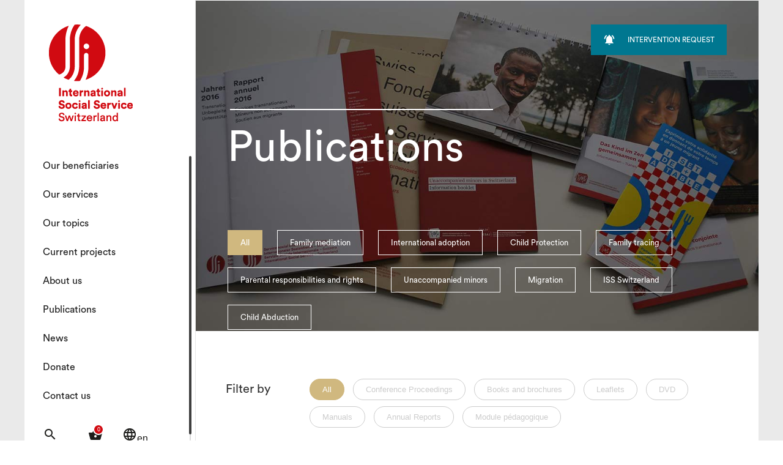

--- FILE ---
content_type: text/html; charset=UTF-8
request_url: https://www.iss-switzerland.org/en/publications/list
body_size: 7607
content:
 <!DOCTYPE html>
 <html lang="en" dir="ltr" xmlns:article="http://ogp.me/ns/article#" xmlns:book="http://ogp.me/ns/book#" xmlns:product="http://ogp.me/ns/product#" xmlns:profile="http://ogp.me/ns/profile#" xmlns:video="http://ogp.me/ns/video#" prefix="content: http://purl.org/rss/1.0/modules/content/  dc: http://purl.org/dc/terms/  foaf: http://xmlns.com/foaf/0.1/  og: http://ogp.me/ns#  rdfs: http://www.w3.org/2000/01/rdf-schema#  schema: http://schema.org/  sioc: http://rdfs.org/sioc/ns#  sioct: http://rdfs.org/sioc/types#  skos: http://www.w3.org/2004/02/skos/core#  xsd: http://www.w3.org/2001/XMLSchema# ">
   <head>
    <meta charset="utf-8" />
<meta name="title" content="Publications | ISS Switzerland" />
<meta property="og:site_name" content="SSISS" />
<link rel="canonical" href="https://www.iss-switzerland.org/en/publications/list" />
<meta property="og:url" content="https://www.iss-switzerland.org/en/publications/list" />
<meta property="og:title" content="Publications | ISS Switzerland" />
<meta name="Generator" content="Drupal 8 (https://www.drupal.org)" />
<meta name="MobileOptimized" content="width" />
<meta name="HandheldFriendly" content="true" />
<meta name="viewport" content="width=device-width, initial-scale=1.0" />
<link rel="shortcut icon" href="/core/misc/favicon.ico" type="image/vnd.microsoft.icon" />

    <title>Publications | ISS Switzerland</title>
    <link rel="stylesheet" href="/sites/default/files/css/css_PE3IZOxJk6UQek_OBfzguzd-_uf6HPr9bnL_xsc2XvM.css?t8wvh1" media="all" />
<link rel="stylesheet" href="https://maxcdn.bootstrapcdn.com/font-awesome/4.5.0/css/font-awesome.min.css" media="all" />
<link rel="stylesheet" href="//fonts.googleapis.com/icon?family=Material+Icons" media="all" />
<link rel="stylesheet" href="/sites/default/files/css/css_WluuMAhXhKHYtLTs1urokwVC5R8rLCePojiwpCqWdU0.css?t8wvh1" media="all" />
<link rel="stylesheet" href="/sites/default/files/css/css_bAG2qOB9ZXWCh9OCmszT_4xmtpOcDADtly_3HioRTlQ.css?t8wvh1" media="all" />

      
<!--[if lte IE 8]>
<script src="/sites/default/files/js/js_VtafjXmRvoUgAzqzYTA3Wrjkx9wcWhjP0G4ZnnqRamA.js"></script>
<![endif]-->

    <link rel="apple-touch-icon" sizes="57x57" href="/themes/custom/ssiss/img/favicon/apple-icon-57x57.png">
    <link rel="apple-touch-icon" sizes="60x60" href="/themes/custom/ssiss/img/favicon/apple-icon-60x60.png">
    <link rel="apple-touch-icon" sizes="72x72" href="/themes/custom/ssiss/img/favicon/apple-icon-72x72.png">
    <link rel="apple-touch-icon" sizes="76x76" href="/themes/custom/ssiss/img/favicon/apple-icon-76x76.png">
    <link rel="apple-touch-icon" sizes="114x114" href="/themes/custom/ssiss/img/favicon/apple-icon-114x114.png">
    <link rel="apple-touch-icon" sizes="120x120" href="/themes/custom/ssiss/img/favicon/apple-icon-120x120.png">
    <link rel="apple-touch-icon" sizes="144x144" href="/themes/custom/ssiss/img/favicon/apple-icon-144x144.png">
    <link rel="apple-touch-icon" sizes="152x152" href="/themes/custom/ssiss/img/favicon/apple-icon-152x152.png">
    <link rel="apple-touch-icon" sizes="180x180" href="/themes/custom/ssiss/img/favicon/apple-icon-180x180.png">
    <link rel="icon" type="image/png" sizes="192x192"  href="/themes/custom/ssiss/img/favicon/android-icon-192x192.png">
    <link rel="icon" type="image/png" sizes="32x32" href="/themes/custom/ssiss/img/favicon/favicon-32x32.png">
    <link rel="icon" type="image/png" sizes="96x96" href="/themes/custom/ssiss/img/favicon/favicon-96x96.png">
    <link rel="icon" type="image/png" sizes="16x16" href="/themes/custom/ssiss/img/favicon/favicon-16x16.png">
    <meta name="msapplication-TileColor" content="#ffffff">
    <meta name="msapplication-TileImage" content="/themes/custom/ssiss/img/favicon/ms-icon-144x144.png">
    <meta name="theme-color" content="#ffffff">
    <meta name="viewport" content="width=device-width, initial-scale=1">
  </head>
  <body>
    
    <div class="ssiss-template">
        <div class="dialog-off-canvas-main-canvas" data-off-canvas-main-canvas>
    <div id="content">
    <div id="sidebar">
    <div class="slice slice-0">
        <a class="logo logo-en" href='/en'></a>

        <div class="slice-0-menu">
              
            <ul class="menu"> 
              <li>
                  <span>Our beneficiaries</span>
                                        
            <ul class="menu slice slice-1">
              <li>
                  <a href="/en/children-and-youths/351" data-drupal-link-system-path="node/351">Children and teenagers</a>
                                                  
            <ul class="menu slice slice-2">
              <li>
                  <a href="/en/international-child-protection/352" data-drupal-link-system-path="node/352">International child protection</a>
                      <div class="more"></div>
                                </li>
          <li>
                  <a href="/en/international-child-abduction/353" data-drupal-link-system-path="node/353">International child abduction</a>
                      <div class="more"></div>
                                </li>
          <li>
                  <a href="/en/preparation-accompaniment-return-par/480" data-drupal-link-system-path="node/480">Preparation - Accompaniment - Return (PAR)</a>
                      <div class="more"></div>
                                </li>
          <li>
                  <a href="/en/unaccompanied-minors/330" data-drupal-link-system-path="node/330">Unaccompanied minors</a>
                      <div class="more"></div>
                                </li>
        </ul>
  
            <div class="more"><div><i class="material-icons">&#xE145;</i></div></div>
                    
              </li>
          <li>
                  <a href="/en/parents-couples-and-families/354" data-drupal-link-system-path="node/354">Parents, couples and families</a>
                                                  
            <ul class="menu slice slice-2">
              <li>
                  <a href="/en/parental-responsabilities-and-rights/355" data-drupal-link-system-path="node/355">Parental obligations and rights</a>
                      <div class="more"></div>
                                </li>
          <li>
                  <a href="/en/international-family-mediation/370" data-drupal-link-system-path="node/370">International Family Mediation</a>
                      <div class="more"></div>
                                </li>
          <li>
                  <a href="/en/preparation-accompaniment-return-par/480" data-drupal-link-system-path="node/480">Preparation - Accompaniment - Return (PAR)</a>
                      <div class="more"></div>
                                </li>
          <li>
                  <a href="/en/consultations-binational-couples/356" data-drupal-link-system-path="node/356">Consultations for binational couples</a>
                      <div class="more"></div>
                                </li>
          <li>
                  <a href="/en/international-adoption/357" data-drupal-link-system-path="node/357">International adoption</a>
                      <div class="more"></div>
                                </li>
        </ul>
  
            <div class="more"><div><i class="material-icons">&#xE145;</i></div></div>
                    
              </li>
          <li>
                  <a href="/en/adults-and-migrants/359" data-drupal-link-system-path="node/359">Adults and migrants</a>
                                                  
            <ul class="menu slice slice-2">
              <li>
                  <a href="/en/legal-assistance-migrants/360" data-drupal-link-system-path="node/360">Legal assistance for migrants</a>
                      <div class="more"></div>
                                </li>
          <li>
                  <a href="/en/reintegration-country-origin/361" data-drupal-link-system-path="node/361">Reintegration in the country of origin</a>
                      <div class="more"></div>
                                </li>
          <li>
                  <a href="/en/support-persons-falling-under-dublin-iii-regulation/362" data-drupal-link-system-path="node/362">Support for persons falling under the Dublin III Regulation</a>
                      <div class="more"></div>
                                </li>
          <li>
                  <a href="/en/international-adult-protection/363" data-drupal-link-system-path="node/363">International adult protection</a>
                      <div class="more"></div>
                                </li>
          <li>
                  <a href="https://www.ssi-suisse.org/fr/preparation-accompagnement-retour-par/480">Preparation - Accompaniment - Return (PAR)</a>
                      <div class="more"></div>
                                </li>
          <li>
                  <a href="/en/family-tracing/364" data-drupal-link-system-path="node/364">Family tracing</a>
                      <div class="more"></div>
                                </li>
        </ul>
  
            <div class="more"><div><i class="material-icons">&#xE145;</i></div></div>
                    
              </li>
          <li>
                  <a href="/en/professionals-authorities-and-civil-society/365" data-drupal-link-system-path="node/365">Professionals, authorities and civil society</a>
                                                  
            <ul class="menu slice slice-2">
              <li>
                  <a href="/en/consultation-authorities-and-family-services/367" data-drupal-link-system-path="node/367">Consultation for authorities and family services</a>
                      <div class="more"></div>
                                </li>
          <li>
                  <a href="/en/coordination-cantonal-pilot-projects/375" data-drupal-link-system-path="node/375">Coordination of cantonal pilot projects</a>
                      <div class="more"></div>
                                </li>
          <li>
                  <a href="/en/professional-training/366" data-drupal-link-system-path="node/366">Professional training</a>
                      <div class="more"></div>
                                </li>
        </ul>
  
            <div class="more"><div><i class="material-icons">&#xE145;</i></div></div>
                    
              </li>
        </ul>
  
            <div class="more"><div><i class="material-icons">&#xE145;</i></div></div>
                    
              </li>
          <li>
                  <span>Our services</span>
                                        
            <ul class="menu slice slice-1">
              <li>
                  <a href="/en/social-and-legal-counselling/377" data-drupal-link-system-path="node/377">Social and legal counselling</a>
                      <div class="more"></div>
                                </li>
          <li>
                  <a href="/en/representation-children/380" data-drupal-link-system-path="node/380">Representation of children</a>
                      <div class="more"></div>
                                </li>
          <li>
                  <a href="/en/mediation/376" data-drupal-link-system-path="node/376">Mediation</a>
                      <div class="more"></div>
                                </li>
          <li>
                  <a href="/en/preparation-accompaniment-return-par/480" data-drupal-link-system-path="node/480">Preparation - Accompaniment - Return (PAR)</a>
                      <div class="more"></div>
                                </li>
          <li>
                  <a href="/en/binational-consultation/378" data-drupal-link-system-path="node/378">Binational consultation</a>
                      <div class="more"></div>
                                </li>
          <li>
                  <a href="/en/trainings-and-consultations/379" data-drupal-link-system-path="node/379">Trainings and consultations</a>
                      <div class="more"></div>
                                </li>
        </ul>
  
            <div class="more"><div><i class="material-icons">&#xE145;</i></div></div>
                    
              </li>
          <li>
                  <a href="/en/our-topics/389" data-drupal-link-system-path="node/389">Our topics</a>
                                                  
            <ul class="menu slice slice-1">
              <li>
                  <a href="/en/international-child-protection/352" data-drupal-link-system-path="node/352">International child protection</a>
                      <div class="more"></div>
                                </li>
          <li>
                  <a href="/en/international-child-abduction/353" data-drupal-link-system-path="node/353">International child abduction</a>
                      <div class="more"></div>
                                </li>
          <li>
                  <a href="/en/parental-responsabilities-and-rights/355" data-drupal-link-system-path="node/355">Parental obligations and rights</a>
                      <div class="more"></div>
                                </li>
          <li>
                  <a href="/en/unaccompanied-minors/330" data-drupal-link-system-path="node/330">Unaccompanied minors</a>
                      <div class="more"></div>
                                </li>
          <li>
                  <a href="/en/international-adoption/357" data-drupal-link-system-path="node/357">International adoption</a>
                      <div class="more"></div>
                                </li>
          <li>
                  <a href="/en/family-tracing/364" data-drupal-link-system-path="node/364">Family tracing</a>
                      <div class="more"></div>
                                </li>
          <li>
                  <a href="/en/international-adult-protection/363" data-drupal-link-system-path="node/363">International adult protection</a>
                      <div class="more"></div>
                                </li>
          <li>
                  <a href="/en/legal-assistance-migrants/360" data-drupal-link-system-path="node/360">Asylum and immigration law</a>
                      <div class="more"></div>
                                </li>
        </ul>
  
            <div class="more"><div><i class="material-icons">&#xE145;</i></div></div>
                    
              </li>
          <li>
                  <a href="/en/current-projects/368" data-drupal-link-system-path="node/368">Current projects</a>
                      <div class="more"></div>
                                </li>
          <li>
                  <span>About us</span>
                                        
            <ul class="menu slice slice-1">
              <li>
                  <a href="/en/our-values/101" data-drupal-link-system-path="node/101">Our values</a>
                      <div class="more"></div>
                                </li>
          <li>
                  <a href="/en/our-global-iss-network/139" data-drupal-link-system-path="node/139">Our global ISS network </a>
                      <div class="more"></div>
                                </li>
          <li>
                  <a href="/en/our-professional-network/103" data-drupal-link-system-path="node/103">Our professional network</a>
                      <div class="more"></div>
                                </li>
          <li>
                  <a href="/en/staff/list" data-drupal-link-system-path="staff/list">Our team</a>
                      <div class="more"></div>
                                </li>
          <li>
                  <a href="/en/our-history/100" data-drupal-link-system-path="node/100">Our history</a>
                      <div class="more"></div>
                                </li>
        </ul>
  
            <div class="more"><div><i class="material-icons">&#xE145;</i></div></div>
                    
              </li>
          <li>
                  <a href="/en/publications/list" data-drupal-link-system-path="publications/list" class="is-active">Publications</a>
                      <div class="more"></div>
                                </li>
          <li>
                  <a href="/en/news/list" data-drupal-link-system-path="news/list">News</a>
                      <div class="more"></div>
                                </li>
          <li>
                  <a href="/en/donate/104" data-drupal-link-system-path="node/104">Donate</a>
                      <div class="more"></div>
                                </li>
          <li>
                  <a href="/en/contact" data-drupal-link-system-path="contact">Contact us</a>
                      <div class="more"></div>
                                </li>
        </ul>
  



            <ul class="icons clearfix">
                <li class="search">
                    <a href="#" title="Rechercher">
                        <i class="material-icons">search</i>
                    </a>
                </li>
                <li class="shopping">
                    <a href="/en/publications/cart" title="Commander">
                        <span class="count">0</span>
                        <i class="material-icons">shopping_basket</i>
                    </a>
                </li>

                <li class="language">
                    <a href="#" title="Langue">
                        <div><i class="material-icons">language</i>en</div>
                    </a>
                </li>
                
            </ul>
        </div>
        <div id="overlay-sidebar"></div>
    </div>
</div>

<div id="mobile-menu">
    <div class="row">
        <div class="col-xs-10 nopadding logo">
            <a class="logo-mobile logo-mobile-en" href='/en'></a>
        </div>
        <div class="col-xs-2 nopadding action">
            <div class="menu">
            <i class="material-icons">menu</i>
            </div>
            <div class="close">
                <i class="material-icons">&#xE5CD;</i>
            </div>
        </div>
    </div>
</div>

<div id="mobile-menu-down">
    <div class="row">
        <div class="col-xs-4 nopadding">
            <a href="#" class="search" title="Rechercher">
                <i class="material-icons">search</i>
            </a>
        </div>
        <div class="col-xs-4 nopadding">
            <a href="/en/publications/cart" title="Commander">
                <span class="count">0</span>
                <i class="material-icons">shopping_basket</i>
            </a>
        </div>
        <div class="col-xs-4 nopadding">
            <a href="#" class="language" title="Langue">
               <div>en</div>
            </a>
        </div>
    </div>
</div>
    <div id="main">
        <div id="search_block">
	<div class="search_close"><i class="material-icons">close</i></div>
	<div class="title">What are you looking for ?</div>
	<div class="search" data-url="/en/results/">
		<input type="text" name="" />
		<div class="action">
			<i class="material-icons">search</i>
		</div>
	</div>
</div>

        <div id="langs_block">
    <div class="langs_close"><i class="material-icons">close</i></div>
    <div class="title">Choice of language</div>
    <div class="map">
                    <a href="https://www.iss-switzerland.org/en/publications/list" class="is-active">Inglese</a>
                    <a href="https://www.iss-switzerland.org/fr/publications/list" class="">Francese</a>
                    <a href="https://www.iss-switzerland.org/de/publications/list" class="">Tedesco</a>
            </div>
</div>

        <div id="page">
              <div>
        <div id="slider" class="color-text-0">
        <div class="flexslider">
            <div class="inner">
                <div class="row">
                    <div class="col-xs-offset-1 col-xs-10 nopadding">
                        <div class="navigation content">
                            <div>
                                
                            </div>
                            <div class="line"></div>
                        </div>
                        <div class="topButtons">
                                                            <a class="topButton" href="/en/contact">
                                    <i class="material-icons">&#xE7F7;</i>
                                    <div>Intervention request</div>
                                </a>
                                                    </div>
                    </div>
                </div>
            </div>
            <ul class="slides">
                 <li class="slide" style="background-image:url(/themes/custom/ssiss/img/background_2.jpg);">
                    <div class="inner">
                        <div class="row content">
                            <div class="col-xs-offset-1 col-xs-10 nopadding">
                                <div class="text">
                                    Publications
                                </div>

                                <div class="bottomButtons">
                                                                                                        </div>
                            </div>
                                                            <div class="col-xs-offset-1 col-xs-10 nopadding links">
                                                                            <a class="link active" href="/en/publications/list">All</a>
                                                                            <a class="link " href="/en/publications/list/347">Family mediation</a>
                                                                            <a class="link " href="/en/publications/list/334">International adoption</a>
                                                                            <a class="link " href="/en/publications/list/24">Child Protection</a>
                                                                            <a class="link " href="/en/publications/list/335">Family tracing</a>
                                                                            <a class="link " href="/en/publications/list/332">Parental responsibilities and rights</a>
                                                                            <a class="link " href="/en/publications/list/39">Unaccompanied minors</a>
                                                                            <a class="link " href="/en/publications/list/25">Migration</a>
                                                                            <a class="link " href="/en/publications/list/38">ISS Switzerland</a>
                                                                            <a class="link " href="/en/publications/list/37">Child Abduction</a>
                                                                    </div>
                                                    </div>
                                            </div>
                </li>
            </ul>
        </div>
    </div>


<div id="publications-listing">
    <div class="inner">
        <div class="row">
            <div id="filter" class="col-xs-offset-1 col-xs-10 nopadding">
                <div class="row">
                    <div class="col-xs-12 col-sm-2 nopadding filterBy">
                        Filter by                    </div>
                    <div class="col-xs-12 col-sm-10 nopadding categories">
                        
                                                    <ul>
                                <li class="category active">
                                    <a href="#" class="reset">All</a>
                                </li>
                                                                    <li class="category">
                                        <a href="#" data-filter="cat-32">Conference Proceedings</a>
                                    </li>
                                                                    <li class="category">
                                        <a href="#" data-filter="cat-17">Books and brochures</a>
                                    </li>
                                                                    <li class="category">
                                        <a href="#" data-filter="cat-27">Leaflets</a>
                                    </li>
                                                                    <li class="category">
                                        <a href="#" data-filter="cat-29">DVD</a>
                                    </li>
                                                                    <li class="category">
                                        <a href="#" data-filter="cat-30">Manuals</a>
                                    </li>
                                                                    <li class="category">
                                        <a href="#" data-filter="cat-31">Annual Reports</a>
                                    </li>
                                                                    <li class="category">
                                        <a href="#" data-filter="cat-319">Module pédagogique</a>
                                    </li>
                                                                </ul>
                        
                    </div>
                </div>
            </div>
            <div class="col-xs-offset-1 col-xs-10 nopadding">
                <div class="row grid">
                                                                                                <div class="col-xs-12 col-sm-6 nopadding iso-publication ">
                                <a class="publication" href="/en/audit-report-31122024/466">
                                                                            <div class="image" style="background-image:url(https://www.iss-switzerland.org/sites/default/files/styles/publications_block/public/2025-04/1744797589846-a964b55d-cdab-419c-a23b-59056d97345e_1.jpg?itok=ysISAnOZ);"> </div>
                                                                        <div class="content">
                                        <div class="date">2025</div>
                                        <div class="title">Audit report 31.12.2024</div>
                                                                                                                            <div class="category-icon">
                                                                                                    <div class="download">
                                                        <i class="material-icons">&#xE2C4;</i>
                                                    </div>
                                                                                                                                            </div>
                                                                            </div>
                                </a>
                            </div>
                                                    <div class="col-xs-12 col-sm-6 nopadding iso-publication cat-31 ">
                                <a class="publication" href="/en/node/467">
                                                                            <div class="image" style="background-image:url(https://www.iss-switzerland.org/sites/default/files/styles/publications_block/public/2025-04/RA24%20Cover%20FR.jpg?itok=q5ytP80T);"> </div>
                                                                        <div class="content">
                                        <div class="date">2025</div>
                                        <div class="title">Annual report 2024</div>
                                                                                    <div class="categories">
                                                                                                                                                                                                                <div class="category">Annual Reports </div>
                                                                                                                                                </div>
                                                                                                                            <div class="category-icon">
                                                                                                    <div class="download">
                                                        <i class="material-icons">&#xE2C4;</i>
                                                    </div>
                                                                                                                                            </div>
                                                                            </div>
                                </a>
                            </div>
                                                    <div class="col-xs-12 col-sm-6 nopadding iso-publication cat-31 ">
                                <a class="publication" href="/en/annual-report-2023/439">
                                                                            <div class="image" style="background-image:url(https://www.iss-switzerland.org/sites/default/files/styles/publications_block/public/2024-04/Cover%20FR.jpg?itok=ZEQqjh2i);"> </div>
                                                                        <div class="content">
                                        <div class="date">2024</div>
                                        <div class="title">Annual report 2023</div>
                                                                                    <div class="categories">
                                                                                                                                                                                                                <div class="category">Annual Reports </div>
                                                                                                                                                </div>
                                                                                                                            <div class="category-icon">
                                                                                                    <div class="download">
                                                        <i class="material-icons">&#xE2C4;</i>
                                                    </div>
                                                                                                                                            </div>
                                                                            </div>
                                </a>
                            </div>
                                                    <div class="col-xs-12 col-sm-6 nopadding iso-publication cat-31 ">
                                <a class="publication" href="/en/annual-report-2022/424">
                                                                            <div class="image" style="background-image:url(https://www.iss-switzerland.org/sites/default/files/styles/publications_block/public/2023-04/RA%20V%20FR%202023%20Cover_0.jpg?itok=gddCmnfa);"> </div>
                                                                        <div class="content">
                                        <div class="date">2023</div>
                                        <div class="title">Annual report 2022</div>
                                                                                    <div class="categories">
                                                                                                                                                                                                                <div class="category">Annual Reports </div>
                                                                                                                                                </div>
                                                                                                                            <div class="category-icon">
                                                                                                    <div class="download">
                                                        <i class="material-icons">&#xE2C4;</i>
                                                    </div>
                                                                                                                                            </div>
                                                                            </div>
                                </a>
                            </div>
                                                    <div class="col-xs-12 col-sm-6 nopadding iso-publication ">
                                <a class="publication" href="/en/node/430">
                                                                            <div class="image" style="background-image:url(https://www.iss-switzerland.org/sites/default/files/styles/publications_block/public/2023-04/2023.04.25.caa_.ROR%202022_Service%20Social%20International%20-%20Suisse_VDEF.ffr1024_1_0.jpg?itok=o3DiMa3y);"> </div>
                                                                        <div class="content">
                                        <div class="date">2023</div>
                                        <div class="title">Audit report 31.12.2022</div>
                                                                                                                            <div class="category-icon">
                                                                                                    <div class="download">
                                                        <i class="material-icons">&#xE2C4;</i>
                                                    </div>
                                                                                                                                            </div>
                                                                            </div>
                                </a>
                            </div>
                                                    <div class="col-xs-12 col-sm-6 nopadding iso-publication ">
                                <a class="publication" href="/en/resolving-international-family-conflicts-through-mediation-practical-guide/382">
                                                                            <div class="image" style="background-image:url(https://www.iss-switzerland.org/sites/default/files/styles/publications_block/public/2022-01/Guide_EN1024_1.jpg?itok=lpV--fVB);"> </div>
                                                                        <div class="content">
                                        <div class="date">2022</div>
                                        <div class="title">Resolving International Family Conflicts through Mediation: A practical Guide</div>
                                                                                                                            <div class="category-icon">
                                                                                                    <div class="download">
                                                        <i class="material-icons">&#xE2C4;</i>
                                                    </div>
                                                                                                                                            </div>
                                                                            </div>
                                </a>
                            </div>
                                                    <div class="col-xs-12 col-sm-6 nopadding iso-publication ">
                                <a class="publication" href="/en/website-international-family-mediation/392">
                                                                            <div class="image" style="background-image:url(https://www.iss-switzerland.org/sites/default/files/styles/publications_block/public/2022-02/IFM_postcard_FR.jpg?itok=c3HuJ5xA);"> </div>
                                                                        <div class="content">
                                        <div class="date">2022</div>
                                        <div class="title">Website on International Family Mediation</div>
                                                                                                                            <div class="category-icon">
                                                                                                    <div class="download">
                                                        <i class="material-icons">&#xE2C4;</i>
                                                    </div>
                                                                                                                                            </div>
                                                                            </div>
                                </a>
                            </div>
                                                    <div class="col-xs-12 col-sm-6 nopadding iso-publication ">
                                <a class="publication" href="/en/charter-international-family-mediation-processes/393">
                                                                            <div class="image" style="background-image:url(https://www.iss-switzerland.org/sites/default/files/styles/publications_block/public/2022-02/IFM%20Charter_ENG1024_1.jpg?itok=KVh2RSm-);"> </div>
                                                                        <div class="content">
                                        <div class="date">2022</div>
                                        <div class="title">The Charter for International Family Mediation Processes</div>
                                                                                                                            <div class="category-icon">
                                                                                                    <div class="download">
                                                        <i class="material-icons">&#xE2C4;</i>
                                                    </div>
                                                                                                                                            </div>
                                                                            </div>
                                </a>
                            </div>
                                                    <div class="col-xs-12 col-sm-6 nopadding iso-publication cat-31 ">
                                <a class="publication" href="/en/annual-report-2021/400">
                                                                            <div class="image" style="background-image:url(https://www.iss-switzerland.org/sites/default/files/styles/publications_block/public/2022-04/RA.2021_SSI_FR_BD1024_1.jpg?itok=Qd2dWLkx);"> </div>
                                                                        <div class="content">
                                        <div class="date">2022</div>
                                        <div class="title">Annual report 2021</div>
                                                                                    <div class="categories">
                                                                                                                                                                                                                <div class="category">Annual Reports </div>
                                                                                                                                                </div>
                                                                                                                            <div class="category-icon">
                                                                                                    <div class="download">
                                                        <i class="material-icons">&#xE2C4;</i>
                                                    </div>
                                                                                                                                            </div>
                                                                            </div>
                                </a>
                            </div>
                                                    <div class="col-xs-12 col-sm-6 nopadding iso-publication ">
                                <a class="publication" href="/en/node/427">
                                                                            <div class="image" style="background-image:url(https://www.iss-switzerland.org/sites/default/files/styles/publications_block/public/2023-04/ROR%202021%20SSI1024_1_0.jpg?itok=ZYNsM11j);"> </div>
                                                                        <div class="content">
                                        <div class="date">2022</div>
                                        <div class="title">Audit report 31.12.2021</div>
                                                                                                                            <div class="category-icon">
                                                                                                    <div class="download">
                                                        <i class="material-icons">&#xE2C4;</i>
                                                    </div>
                                                                                                                                            </div>
                                                                            </div>
                                </a>
                            </div>
                                                    <div class="col-xs-12 col-sm-6 nopadding iso-publication cat-31 ">
                                <a class="publication" href="/en/node/328">
                                                                            <div class="image" style="background-image:url(https://www.iss-switzerland.org/sites/default/files/styles/publications_block/public/2021-05/SSI_RA_FR_2020_Cover.jpg?itok=Mealy3XI);"> </div>
                                                                        <div class="content">
                                        <div class="date">2021</div>
                                        <div class="title">Annual report 2020</div>
                                                                                    <div class="categories">
                                                                                                                                                                                                                <div class="category">Annual Reports </div>
                                                                                                                                                </div>
                                                                                                                            <div class="category-icon">
                                                                                                    <div class="download">
                                                        <i class="material-icons">&#xE2C4;</i>
                                                    </div>
                                                                                                                                            </div>
                                                                            </div>
                                </a>
                            </div>
                                                    <div class="col-xs-12 col-sm-6 nopadding iso-publication ">
                                <a class="publication" href="/en/node/341">
                                                                            <div class="image" style="background-image:url(https://www.iss-switzerland.org/sites/default/files/styles/publications_block/public/2021-10/Doc110241024_1_0.jpg?itok=mWpagDZ5);"> </div>
                                                                        <div class="content">
                                        <div class="date">2021</div>
                                        <div class="title">Audit report 31.12.2020</div>
                                                                                                                            <div class="category-icon">
                                                                                                    <div class="download">
                                                        <i class="material-icons">&#xE2C4;</i>
                                                    </div>
                                                                                                                                            </div>
                                                                            </div>
                                </a>
                            </div>
                                                    <div class="col-xs-12 col-sm-6 nopadding iso-publication ">
                                <a class="publication" href="/en/iss-global-report-2021/412">
                                                                            <div class="image" style="background-image:url(https://www.iss-switzerland.org/sites/default/files/styles/publications_block/public/2022-11/ISS%20Global%20Report%2020211024_1.jpg?itok=Z-EsI_xJ);"> </div>
                                                                        <div class="content">
                                        <div class="date">2021</div>
                                        <div class="title">ISS Global Report 2021</div>
                                                                                                                            <div class="category-icon">
                                                                                                    <div class="download">
                                                        <i class="material-icons">&#xE2C4;</i>
                                                    </div>
                                                                                                                                            </div>
                                                                            </div>
                                </a>
                            </div>
                                                    <div class="col-xs-12 col-sm-6 nopadding iso-publication ">
                                <a class="publication" href="/en/retour-au-pays-dorigine-avoir-lavenir-entre-ses-mains/319">
                                                                            <div class="image" style="background-image:url(https://www.iss-switzerland.org/sites/default/files/styles/publications_block/public/2020-12/0001.jpg?itok=Q7GamF8i);"> </div>
                                                                        <div class="content">
                                        <div class="date">2020</div>
                                        <div class="title">Retour au pays d&#039;origine - Avoir l&#039;avenir entre ses mains</div>
                                                                                                                            <div class="category-icon">
                                                                                                    <div class="download">
                                                        <i class="material-icons">&#xE2C4;</i>
                                                    </div>
                                                                                                                                            </div>
                                                                            </div>
                                </a>
                            </div>
                                                    <div class="col-xs-12 col-sm-6 nopadding iso-publication ">
                                <a class="publication" href="/en/node/325">
                                                                            <div class="image" style="background-image:url(https://www.iss-switzerland.org/sites/default/files/styles/publications_block/public/2021-04/cover%20ra%2019%20fr.jpg?itok=bUTJdcgC);"> </div>
                                                                        <div class="content">
                                        <div class="date">2020</div>
                                        <div class="title">Annual report 2019</div>
                                                                                                                            <div class="category-icon">
                                                                                                    <div class="download">
                                                        <i class="material-icons">&#xE2C4;</i>
                                                    </div>
                                                                                                                                            </div>
                                                                            </div>
                                </a>
                            </div>
                                                    <div class="col-xs-12 col-sm-6 nopadding iso-publication cat-17 ">
                                <a class="publication" href="/en/enlevements-denfants-informations-analyse-prevention-conseil/169">
                                                                            <div class="image" style="background-image:url(https://www.iss-switzerland.org/sites/default/files/styles/publications_block/public/2019-11/web%20enlev%20image%20fr.jpg?itok=YO-wHiCl);"> </div>
                                                                        <div class="content">
                                        <div class="date">2019</div>
                                        <div class="title">Enlèvements d&#039;enfants - Informations, analyse, prévention, conseil</div>
                                                                                    <div class="categories">
                                                                                                                                                                                                                <div class="category">Books and brochures </div>
                                                                                                                                                </div>
                                                                                                                            <div class="category-icon">
                                                                                                    <div class="download">
                                                        <i class="material-icons">&#xE2C4;</i>
                                                    </div>
                                                                                                                                                    <div class="buy">
                                                        <i class="material-icons">&#xE8CB;</i>
                                                    </div>
                                                                                            </div>
                                                                            </div>
                                </a>
                            </div>
                                                    <div class="col-xs-12 col-sm-6 nopadding iso-publication ">
                                <a class="publication" href="/en/node/324">
                                                                            <div class="image" style="background-image:url(https://www.iss-switzerland.org/sites/default/files/styles/publications_block/public/2021-04/RA%20FR%202018.png?itok=oKYtOFbl);"> </div>
                                                                        <div class="content">
                                        <div class="date">2019</div>
                                        <div class="title">Annual report 2018</div>
                                                                                                                            <div class="category-icon">
                                                                                                    <div class="download">
                                                        <i class="material-icons">&#xE2C4;</i>
                                                    </div>
                                                                                                                                            </div>
                                                                            </div>
                                </a>
                            </div>
                                                    <div class="col-xs-12 col-sm-6 nopadding iso-publication cat-31 ">
                                <a class="publication" href="/en/annual-report-2017/212">
                                                                            <div class="image" style="background-image:url(https://www.iss-switzerland.org/sites/default/files/styles/publications_block/public/2018-07/Image%20RA%202017%20EN.png?itok=oGK0laMp);"> </div>
                                                                        <div class="content">
                                        <div class="date">2018</div>
                                        <div class="title">Annual report 2017</div>
                                                                                    <div class="categories">
                                                                                                                                                                                                                <div class="category">Annual Reports </div>
                                                                                                                                                </div>
                                                                                                                            <div class="category-icon">
                                                                                                    <div class="download">
                                                        <i class="material-icons">&#xE2C4;</i>
                                                    </div>
                                                                                                                                            </div>
                                                                            </div>
                                </a>
                            </div>
                                                    <div class="col-xs-12 col-sm-6 nopadding iso-publication cat-32 ">
                                <a class="publication" href="/en/national-symposium-search-origins-symposium-proceeding/218">
                                                                            <div class="image" style="background-image:url(https://www.iss-switzerland.org/sites/default/files/styles/publications_block/public/2018-07/DLIM9700.jpg?itok=AHuG_pi3);"> </div>
                                                                        <div class="content">
                                        <div class="date">2018</div>
                                        <div class="title">National Symposium on search of origins: Symposium proceeding</div>
                                                                                    <div class="categories">
                                                                                                                                                                                                                <div class="category">Conference Proceedings </div>
                                                                                                                                                </div>
                                                                                                                            <div class="category-icon">
                                                                                                    <div class="download">
                                                        <i class="material-icons">&#xE2C4;</i>
                                                    </div>
                                                                                                                                            </div>
                                                                            </div>
                                </a>
                            </div>
                                                    <div class="col-xs-12 col-sm-6 nopadding iso-publication cat-30 ">
                                <a class="publication" href="/en/international-manual-children-move/116">
                                                                            <div class="image" style="background-image:url(https://www.iss-switzerland.org/sites/default/files/styles/publications_block/public/2017-06/International%20Manual%20Children%20on%20the%20move.jpg?itok=spm9NUxG);"> </div>
                                                                        <div class="content">
                                        <div class="date">2017</div>
                                        <div class="title">International manual : Children on the move</div>
                                                                                    <div class="categories">
                                                                                                                                                                                                                <div class="category">Manuals </div>
                                                                                                                                                </div>
                                                                                                                            <div class="category-icon">
                                                                                                    <div class="download">
                                                        <i class="material-icons">&#xE2C4;</i>
                                                    </div>
                                                                                                                                            </div>
                                                                            </div>
                                </a>
                            </div>
                                                    <div class="col-xs-12 col-sm-6 nopadding iso-publication cat-31 ">
                                <a class="publication" href="/en/annual-report-2016/126">
                                                                            <div class="image" style="background-image:url(https://www.iss-switzerland.org/sites/default/files/styles/publications_block/public/2017-06/RA_2016_EN_0.png?itok=MjsNy853);"> </div>
                                                                        <div class="content">
                                        <div class="date">2017</div>
                                        <div class="title">Annual report 2016 </div>
                                                                                    <div class="categories">
                                                                                                                                                                                                                <div class="category">Annual Reports </div>
                                                                                                                                                </div>
                                                                                                                            <div class="category-icon">
                                                                                                    <div class="download">
                                                        <i class="material-icons">&#xE2C4;</i>
                                                    </div>
                                                                                                                                            </div>
                                                                            </div>
                                </a>
                            </div>
                                                    <div class="col-xs-12 col-sm-6 nopadding iso-publication cat-30 ">
                                <a class="publication" href="/en/ecowas-support-procedures-and-standards-protection-and-reintegration-vulnerable-children-move-and">
                                                                            <div class="image" style="background-image:url(https://www.iss-switzerland.org/sites/default/files/styles/publications_block/public/2018-11/Manuel%20CEDEAO%20EN.png?itok=rnAsSSnj);"> </div>
                                                                        <div class="content">
                                        <div class="date">2016</div>
                                        <div class="title">ECOWAS Support Procedures and Standards for the Protection and Reintegration of Vulnerable Children on the Move and Young Migrants</div>
                                                                                    <div class="categories">
                                                                                                                                                                                                                <div class="category">Manuals </div>
                                                                                                                                                </div>
                                                                                                                            <div class="category-icon">
                                                                                                    <div class="download">
                                                        <i class="material-icons">&#xE2C4;</i>
                                                    </div>
                                                                                                                                            </div>
                                                                            </div>
                                </a>
                            </div>
                                                    <div class="col-xs-12 col-sm-6 nopadding iso-publication cat-29 ">
                                <a class="publication" href="/en/movie-childhood-resources/140">
                                                                            <div class="image" style="background-image:url(https://www.iss-switzerland.org/sites/default/files/styles/publications_block/public/2017-07/Photo%20Les%20ressources%20de%20l%27enfance.jpg?itok=GT4IDURb);"> </div>
                                                                        <div class="content">
                                        <div class="date">2015</div>
                                        <div class="title">Movie: Childhood resources</div>
                                                                                    <div class="categories">
                                                                                                                                                                                                                <div class="category">DVD </div>
                                                                                                                                                </div>
                                                                                                                            <div class="category-icon">
                                                                                                    <div class="download">
                                                        <i class="material-icons">&#xE2C4;</i>
                                                    </div>
                                                                                                                                            </div>
                                                                            </div>
                                </a>
                            </div>
                                                    <div class="col-xs-12 col-sm-6 nopadding iso-publication cat-29 ">
                                <a class="publication" href="/en/childhood-migration-routes-between-guinea-bissau-and-senegal/168">
                                                                            <div class="image" style="background-image:url(https://www.iss-switzerland.org/sites/default/files/styles/publications_block/public/2017-12/chemin-de-l-enfance-fr_1.jpg?itok=zrtMzbqe);"> </div>
                                                                        <div class="content">
                                        <div class="date">2015</div>
                                        <div class="title">Childhood migration routes, between Guinea Bissau and Senegal</div>
                                                                                    <div class="categories">
                                                                                                                                                                                                                <div class="category">DVD </div>
                                                                                                                                                </div>
                                                                                                                            <div class="category-icon">
                                                                                                    <div class="download">
                                                        <i class="material-icons">&#xE2C4;</i>
                                                    </div>
                                                                                                                                            </div>
                                                                            </div>
                                </a>
                            </div>
                                                    <div class="col-xs-12 col-sm-6 nopadding iso-publication cat-17 ">
                                <a class="publication" href="/en/enlevement-parental-international-denfants-saisir-le-juge-ou-sengager-dans-la-mediation/129">
                                                                            <div class="image" style="background-image:url(https://www.iss-switzerland.org/sites/default/files/styles/publications_block/public/2017-06/Couverture%20ouvrage%20Enlevement%20parental%20international%20d%27enfants.png?itok=UEnTq4ck);"> </div>
                                                                        <div class="content">
                                        <div class="date">2015</div>
                                        <div class="title">Enlèvement parental international d’enfants - Saisir le juge ou s’engager dans la médiation ? </div>
                                                                                    <div class="categories">
                                                                                                                                                                                                                <div class="category">Books and brochures </div>
                                                                                                                                                </div>
                                                                                                                            <div class="category-icon">
                                                                                                    <div class="download">
                                                        <i class="material-icons">&#xE2C4;</i>
                                                    </div>
                                                                                                                                                    <div class="buy">
                                                        <i class="material-icons">&#xE8CB;</i>
                                                    </div>
                                                                                            </div>
                                                                            </div>
                                </a>
                            </div>
                                                    <div class="col-xs-12 col-sm-6 nopadding iso-publication cat-17 ">
                                <a class="publication" href="/en/unaccompanied-minors-switzerland-information-booklet/115">
                                                                            <div class="image" style="background-image:url(https://www.iss-switzerland.org/sites/default/files/styles/publications_block/public/2017-07/brochure-accueil.jpg?itok=5iagOFOV);"> </div>
                                                                        <div class="content">
                                        <div class="date">2014</div>
                                        <div class="title">Unaccompanied minors in Switzerland: information booklet</div>
                                                                                    <div class="categories">
                                                                                                                                                                                                                <div class="category">Books and brochures </div>
                                                                                                                                                </div>
                                                                                                                            <div class="category-icon">
                                                                                                    <div class="download">
                                                        <i class="material-icons">&#xE2C4;</i>
                                                    </div>
                                                                                                                                            </div>
                                                                            </div>
                                </a>
                            </div>
                                                    <div class="col-xs-12 col-sm-6 nopadding iso-publication ">
                                <a class="publication" href="/en/resources-adoptees-and-prospective-adoptive-parents/386">
                                                                            <div class="image" style="background-image:url(https://www.iss-switzerland.org/sites/default/files/styles/publications_block/public/2022-02/ISS_adoption%20Guide_FRA1024_1.jpg?itok=qCNQmMHm);"> </div>
                                                                        <div class="content">
                                        <div class="date"></div>
                                        <div class="title">Resources for adoptees and prospective adoptive parents</div>
                                                                                                                            <div class="category-icon">
                                                                                                    <div class="download">
                                                        <i class="material-icons">&#xE2C4;</i>
                                                    </div>
                                                                                                                                            </div>
                                                                            </div>
                                </a>
                            </div>
                                                    <div class="col-xs-12 col-sm-6 nopadding iso-publication ">
                                <a class="publication" href="/en/child-protection-adoption-resources-professionals/387">
                                                                            <div class="image" style="background-image:url(https://www.iss-switzerland.org/sites/default/files/styles/publications_block/public/2022-02/Photo.jpg?itok=_UxXHenu);"> </div>
                                                                        <div class="content">
                                        <div class="date"></div>
                                        <div class="title">Child protection &amp; adoption resources for professionals</div>
                                                                                                                            <div class="category-icon">
                                                                                                    <div class="download">
                                                        <i class="material-icons">&#xE2C4;</i>
                                                    </div>
                                                                                                                                            </div>
                                                                            </div>
                                </a>
                            </div>
                                                <div class="clearfix"></div>
                                    </div>
                <div id="empty_data" class="empty_data">No publications</div>
            </div>
        </div>
    </div>
</div>

  </div>

        </div>
        <div id="footer">
    <div class="row">
        <div class="col-xs-offset-1 col-xs-10 col-sm-offset-1 col-sm-7 nopadding">
            <div class="row">
                <div class="col-xs-12 title-block">Hotline</div>
                <div class="col-xs-6 address">
                    <div class="city">Geneva</div>
                    <div class="days">Monday to Friday</div>
                    <div class="time">Monday-Wednesday-Thursday-Friday 9am-12pm / Tuesday 2pm-4pm</div>
                    <div class="phone">+41 22 731 67 00</div>
                </div>

                <div id="zurich" class="col-xs-6 address">
                    <div class="city">Zurich</div>
                    <div class="days">Monday to Friday</div>
                    <div class="time">From 9am-12pm / 2pm-4pm</div>
                    <div class="phone">+ 41 44 366 44 77</div>
                </div>

            </div>
        </div>

        <div id="stay" class="col-xs-offset-1 col-xs-10 col-sm-offset-0 col-xs-10 col-sm-3 nopadding">
            <div class="row">
                                <div class="col-xs-12 title-block">Stay in touch</div>
                <div class="col-xs-12 address">
                    <div class="city">Newsletters</div>
                                            <div><a href="https://www.iss-switzerland.org/en/node/397">MNA Newsletter (4 publications / year)</a></div>
                                            <div><a href="https://www.iss-switzerland.org/en/node/398">SSI Newsletter (4 publications / year)</a></div>
                                    </div>
                                 <div id="social" class="col-xs-12 ">
                    <a href="https://www.facebook.com/ssisuisse/" target="_blank"><i class="fa fa-facebook" aria-hidden="true"></i></a>
                    <a href="https://www.iss-switzerland.org/en/contact"><i class="fa fa-envelope" aria-hidden="true"></i></a>
                    <a href="https://www.iss-switzerland.org/en/contact"><i class="fa fa-map-marker" aria-hidden="true"></i></a>
                </div>
            </div>
        </div>
        <div class="col-xs-offset-1 col-xs-10 credits nopadding">
            <a href="/en/node/143">Crédits</a>
            <a style="margin-left: 15px;" href="/en/privacy-policy/344">Privacy Policy</a>
        </div>
    </div>
</div>

        <div id="overlay-content"></div>
    </div>
</div>

  </div>

    </div>
    
    <script type="application/json" data-drupal-selector="drupal-settings-json">{"path":{"baseUrl":"\/","scriptPath":null,"pathPrefix":"en\/","currentPath":"publications\/list","currentPathIsAdmin":false,"isFront":false,"currentLanguage":"en"},"pluralDelimiter":"\u0003","user":{"uid":0,"permissionsHash":"bf9c027d09c9092d65697f90aae2ad1c00f8895b26dc73a9f8bb9f10cda56eac"}}</script>
<script src="/sites/default/files/js/js_mYSiwSb9t4Y2KWtUafWD0yRT5rqZg7vMKhlFZymKFXY.js"></script>

    <script>
 (function(i,s,o,g,r,a,m){i['GoogleAnalyticsObject']=r;i[r]=i[r]||function(){
 (i[r].q=i[r].q||[]).push(arguments)},i[r].l=1*new Date();a=s.createElement(o),
 m=s.getElementsByTagName(o)[0];a.async=1;a.src=g;m.parentNode.insertBefore(a,m)
 })(window,document,'script','https://www.google-analytics.com/analytics.js','ga');

 ga('create', 'UA-2835696-30', 'auto');
 ga('send', 'pageview');

</script>
  </body>
</html>


--- FILE ---
content_type: text/css
request_url: https://www.iss-switzerland.org/sites/default/files/css/css_WluuMAhXhKHYtLTs1urokwVC5R8rLCePojiwpCqWdU0.css?t8wvh1
body_size: 9485
content:
.mCustomScrollbar{-ms-touch-action:pinch-zoom;touch-action:pinch-zoom}.mCustomScrollbar.mCS_no_scrollbar,.mCustomScrollbar.mCS_touch_action{-ms-touch-action:auto;touch-action:auto}.mCustomScrollBox{position:relative;overflow:hidden;height:100%;max-width:100%;outline:0;direction:ltr}.mCSB_container{overflow:hidden;width:auto;height:auto}.mCSB_inside>.mCSB_container{margin-right:0px}.mCSB_container.mCS_no_scrollbar_y.mCS_y_hidden{margin-right:0}.mCS-dir-rtl>.mCSB_inside>.mCSB_container{margin-right:0;margin-left:30px}.mCS-dir-rtl>.mCSB_inside>.mCSB_container.mCS_no_scrollbar_y.mCS_y_hidden{margin-left:0}.mCSB_scrollTools{position:absolute;width:16px;height:auto;left:auto;top:0;right:0;bottom:0;opacity:.75;filter:"alpha(opacity=75)";-ms-filter:"alpha(opacity=75)"}.mCSB_outside+.mCSB_scrollTools{right:-26px}.mCS-dir-rtl>.mCSB_inside>.mCSB_scrollTools,.mCS-dir-rtl>.mCSB_outside+.mCSB_scrollTools{right:auto;left:0}.mCS-dir-rtl>.mCSB_outside+.mCSB_scrollTools{left:-26px}.mCSB_scrollTools .mCSB_draggerContainer{position:absolute;top:0;left:0;bottom:0;right:0;height:auto}.mCSB_scrollTools a+.mCSB_draggerContainer{margin:20px 0}.mCSB_scrollTools .mCSB_draggerRail{width:2px;height:100%;margin:0 auto;-webkit-border-radius:16px;-moz-border-radius:16px;border-radius:16px}.mCSB_scrollTools .mCSB_dragger{cursor:pointer;width:100%;height:30px;z-index:1}.mCSB_scrollTools .mCSB_dragger .mCSB_dragger_bar{position:relative;width:4px;height:100%;margin:0 auto;-webkit-border-radius:16px;-moz-border-radius:16px;border-radius:16px;text-align:center}.mCSB_scrollTools_vertical.mCSB_scrollTools_onDrag_expand .mCSB_dragger.mCSB_dragger_onDrag_expanded .mCSB_dragger_bar,.mCSB_scrollTools_vertical.mCSB_scrollTools_onDrag_expand .mCSB_draggerContainer:hover .mCSB_dragger .mCSB_dragger_bar{width:12px}.mCSB_scrollTools_vertical.mCSB_scrollTools_onDrag_expand .mCSB_dragger.mCSB_dragger_onDrag_expanded+.mCSB_draggerRail,.mCSB_scrollTools_vertical.mCSB_scrollTools_onDrag_expand .mCSB_draggerContainer:hover .mCSB_draggerRail{width:8px}.mCSB_scrollTools .mCSB_buttonDown,.mCSB_scrollTools .mCSB_buttonUp{display:block;position:absolute;height:20px;width:100%;overflow:hidden;margin:0 auto;cursor:pointer}.mCSB_scrollTools .mCSB_buttonDown{bottom:0}.mCSB_horizontal.mCSB_inside>.mCSB_container{margin-right:0;margin-bottom:30px}.mCSB_horizontal.mCSB_outside>.mCSB_container{min-height:100%}.mCSB_horizontal>.mCSB_container.mCS_no_scrollbar_x.mCS_x_hidden{margin-bottom:0}.mCSB_scrollTools.mCSB_scrollTools_horizontal{width:auto;height:16px;top:auto;right:0;bottom:0;left:0}.mCustomScrollBox+.mCSB_scrollTools+.mCSB_scrollTools.mCSB_scrollTools_horizontal,.mCustomScrollBox+.mCSB_scrollTools.mCSB_scrollTools_horizontal{bottom:-26px}.mCSB_scrollTools.mCSB_scrollTools_horizontal a+.mCSB_draggerContainer{margin:0 20px}.mCSB_scrollTools.mCSB_scrollTools_horizontal .mCSB_draggerRail{width:100%;height:2px;margin:7px 0}.mCSB_scrollTools.mCSB_scrollTools_horizontal .mCSB_dragger{width:30px;height:100%;left:0}.mCSB_scrollTools.mCSB_scrollTools_horizontal .mCSB_dragger .mCSB_dragger_bar{width:100%;height:4px;margin:6px auto}.mCSB_scrollTools_horizontal.mCSB_scrollTools_onDrag_expand .mCSB_dragger.mCSB_dragger_onDrag_expanded .mCSB_dragger_bar,.mCSB_scrollTools_horizontal.mCSB_scrollTools_onDrag_expand .mCSB_draggerContainer:hover .mCSB_dragger .mCSB_dragger_bar{height:12px;margin:2px auto}.mCSB_scrollTools_horizontal.mCSB_scrollTools_onDrag_expand .mCSB_dragger.mCSB_dragger_onDrag_expanded+.mCSB_draggerRail,.mCSB_scrollTools_horizontal.mCSB_scrollTools_onDrag_expand .mCSB_draggerContainer:hover .mCSB_draggerRail{height:8px;margin:4px 0}.mCSB_scrollTools.mCSB_scrollTools_horizontal .mCSB_buttonLeft,.mCSB_scrollTools.mCSB_scrollTools_horizontal .mCSB_buttonRight{display:block;position:absolute;width:20px;height:100%;overflow:hidden;margin:0 auto;cursor:pointer}.mCSB_scrollTools.mCSB_scrollTools_horizontal .mCSB_buttonLeft{left:0}.mCSB_scrollTools.mCSB_scrollTools_horizontal .mCSB_buttonRight{right:0}.mCSB_container_wrapper{position:absolute;height:auto;width:auto;overflow:hidden;top:0;left:0;right:0;bottom:0;margin-right:30px;margin-bottom:30px}.mCSB_container_wrapper>.mCSB_container{padding-right:30px;padding-bottom:30px;-webkit-box-sizing:border-box;-moz-box-sizing:border-box;box-sizing:border-box}.mCSB_vertical_horizontal>.mCSB_scrollTools.mCSB_scrollTools_vertical{bottom:20px}.mCSB_vertical_horizontal>.mCSB_scrollTools.mCSB_scrollTools_horizontal{right:20px}.mCSB_container_wrapper.mCS_no_scrollbar_x.mCS_x_hidden+.mCSB_scrollTools.mCSB_scrollTools_vertical{bottom:0}.mCS-dir-rtl>.mCustomScrollBox.mCSB_vertical_horizontal.mCSB_inside>.mCSB_scrollTools.mCSB_scrollTools_horizontal,.mCSB_container_wrapper.mCS_no_scrollbar_y.mCS_y_hidden+.mCSB_scrollTools~.mCSB_scrollTools.mCSB_scrollTools_horizontal{right:0}.mCS-dir-rtl>.mCustomScrollBox.mCSB_vertical_horizontal.mCSB_inside>.mCSB_scrollTools.mCSB_scrollTools_horizontal{left:20px}.mCS-dir-rtl>.mCustomScrollBox.mCSB_vertical_horizontal.mCSB_inside>.mCSB_container_wrapper.mCS_no_scrollbar_y.mCS_y_hidden+.mCSB_scrollTools~.mCSB_scrollTools.mCSB_scrollTools_horizontal{left:0}.mCS-dir-rtl>.mCSB_inside>.mCSB_container_wrapper{margin-right:0;margin-left:30px}.mCSB_container_wrapper.mCS_no_scrollbar_y.mCS_y_hidden>.mCSB_container{padding-right:0}.mCSB_container_wrapper.mCS_no_scrollbar_x.mCS_x_hidden>.mCSB_container{padding-bottom:0}.mCustomScrollBox.mCSB_vertical_horizontal.mCSB_inside>.mCSB_container_wrapper.mCS_no_scrollbar_y.mCS_y_hidden{margin-right:0;margin-left:0}.mCustomScrollBox.mCSB_vertical_horizontal.mCSB_inside>.mCSB_container_wrapper.mCS_no_scrollbar_x.mCS_x_hidden{margin-bottom:0}.mCSB_scrollTools,.mCSB_scrollTools .mCSB_buttonDown,.mCSB_scrollTools .mCSB_buttonLeft,.mCSB_scrollTools .mCSB_buttonRight,.mCSB_scrollTools .mCSB_buttonUp,.mCSB_scrollTools .mCSB_dragger .mCSB_dragger_bar{-webkit-transition:opacity .2s ease-in-out,background-color .2s ease-in-out;-moz-transition:opacity .2s ease-in-out,background-color .2s ease-in-out;-o-transition:opacity .2s ease-in-out,background-color .2s ease-in-out;transition:opacity .2s ease-in-out,background-color .2s ease-in-out}.mCSB_scrollTools_horizontal.mCSB_scrollTools_onDrag_expand .mCSB_draggerRail,.mCSB_scrollTools_horizontal.mCSB_scrollTools_onDrag_expand .mCSB_dragger_bar,.mCSB_scrollTools_vertical.mCSB_scrollTools_onDrag_expand .mCSB_draggerRail,.mCSB_scrollTools_vertical.mCSB_scrollTools_onDrag_expand .mCSB_dragger_bar{-webkit-transition:width .2s ease-out .2s,height .2s ease-out .2s,margin-left .2s ease-out .2s,margin-right .2s ease-out .2s,margin-top .2s ease-out .2s,margin-bottom .2s ease-out .2s,opacity .2s ease-in-out,background-color .2s ease-in-out;-moz-transition:width .2s ease-out .2s,height .2s ease-out .2s,margin-left .2s ease-out .2s,margin-right .2s ease-out .2s,margin-top .2s ease-out .2s,margin-bottom .2s ease-out .2s,opacity .2s ease-in-out,background-color .2s ease-in-out;-o-transition:width .2s ease-out .2s,height .2s ease-out .2s,margin-left .2s ease-out .2s,margin-right .2s ease-out .2s,margin-top .2s ease-out .2s,margin-bottom .2s ease-out .2s,opacity .2s ease-in-out,background-color .2s ease-in-out;transition:width .2s ease-out .2s,height .2s ease-out .2s,margin-left .2s ease-out .2s,margin-right .2s ease-out .2s,margin-top .2s ease-out .2s,margin-bottom .2s ease-out .2s,opacity .2s ease-in-out,background-color .2s ease-in-out}.mCS-autoHide>.mCustomScrollBox>.mCSB_scrollTools,.mCS-autoHide>.mCustomScrollBox~.mCSB_scrollTools{opacity:0;filter:"alpha(opacity=0)";-ms-filter:"alpha(opacity=0)"}.mCS-autoHide:hover>.mCustomScrollBox>.mCSB_scrollTools,.mCS-autoHide:hover>.mCustomScrollBox~.mCSB_scrollTools,.mCustomScrollBox:hover>.mCSB_scrollTools,.mCustomScrollBox:hover~.mCSB_scrollTools,.mCustomScrollbar>.mCustomScrollBox>.mCSB_scrollTools.mCSB_scrollTools_onDrag,.mCustomScrollbar>.mCustomScrollBox~.mCSB_scrollTools.mCSB_scrollTools_onDrag{opacity:1;filter:"alpha(opacity=100)";-ms-filter:"alpha(opacity=100)"}.mCSB_scrollTools .mCSB_draggerRail{background-color:#000;background-color:rgba(0,0,0,.4);filter:"alpha(opacity=40)";-ms-filter:"alpha(opacity=40)"}.mCSB_scrollTools .mCSB_dragger .mCSB_dragger_bar{background-color:#fff;background-color:rgba(255,255,255,.75);filter:"alpha(opacity=75)";-ms-filter:"alpha(opacity=75)"}.mCSB_scrollTools .mCSB_dragger:hover .mCSB_dragger_bar{background-color:#fff;background-color:rgba(255,255,255,.85);filter:"alpha(opacity=85)";-ms-filter:"alpha(opacity=85)"}.mCSB_scrollTools .mCSB_dragger.mCSB_dragger_onDrag .mCSB_dragger_bar,.mCSB_scrollTools .mCSB_dragger:active .mCSB_dragger_bar{background-color:#fff;background-color:rgba(255,255,255,.9);filter:"alpha(opacity=90)";-ms-filter:"alpha(opacity=90)"}.mCSB_scrollTools .mCSB_buttonDown,.mCSB_scrollTools .mCSB_buttonLeft,.mCSB_scrollTools .mCSB_buttonRight,.mCSB_scrollTools .mCSB_buttonUp{background-image:url(/modules/custom/tools/three_part_libraries/assets/css/malihu-custom-scrollbar-plugin/mCSB_buttons.png);background-repeat:no-repeat;opacity:.4;filter:"alpha(opacity=40)";-ms-filter:"alpha(opacity=40)"}.mCSB_scrollTools .mCSB_buttonUp{background-position:0 0}.mCSB_scrollTools .mCSB_buttonDown{background-position:0 -20px}.mCSB_scrollTools .mCSB_buttonLeft{background-position:0 -40px}.mCSB_scrollTools .mCSB_buttonRight{background-position:0 -56px}.mCSB_scrollTools .mCSB_buttonDown:hover,.mCSB_scrollTools .mCSB_buttonLeft:hover,.mCSB_scrollTools .mCSB_buttonRight:hover,.mCSB_scrollTools .mCSB_buttonUp:hover{opacity:.75;filter:"alpha(opacity=75)";-ms-filter:"alpha(opacity=75)"}.mCSB_scrollTools .mCSB_buttonDown:active,.mCSB_scrollTools .mCSB_buttonLeft:active,.mCSB_scrollTools .mCSB_buttonRight:active,.mCSB_scrollTools .mCSB_buttonUp:active{opacity:.9;filter:"alpha(opacity=90)";-ms-filter:"alpha(opacity=90)"}.mCS-dark.mCSB_scrollTools .mCSB_draggerRail{background-color:#000;background-color:rgba(0,0,0,.15)}.mCS-dark.mCSB_scrollTools .mCSB_dragger .mCSB_dragger_bar{background-color:#000;background-color:rgba(0,0,0,.75)}.mCS-dark.mCSB_scrollTools .mCSB_dragger:hover .mCSB_dragger_bar{background-color:rgba(0,0,0,.85)}.mCS-dark.mCSB_scrollTools .mCSB_dragger.mCSB_dragger_onDrag .mCSB_dragger_bar,.mCS-dark.mCSB_scrollTools .mCSB_dragger:active .mCSB_dragger_bar{background-color:rgba(0,0,0,.9)}.mCS-dark.mCSB_scrollTools .mCSB_buttonUp{background-position:-80px 0}.mCS-dark.mCSB_scrollTools .mCSB_buttonDown{background-position:-80px -20px}.mCS-dark.mCSB_scrollTools .mCSB_buttonLeft{background-position:-80px -40px}.mCS-dark.mCSB_scrollTools .mCSB_buttonRight{background-position:-80px -56px}.mCS-dark-2.mCSB_scrollTools .mCSB_draggerRail,.mCS-light-2.mCSB_scrollTools .mCSB_draggerRail{width:4px;background-color:#fff;background-color:rgba(255,255,255,.1);-webkit-border-radius:1px;-moz-border-radius:1px;border-radius:1px}.mCS-dark-2.mCSB_scrollTools .mCSB_dragger .mCSB_dragger_bar,.mCS-light-2.mCSB_scrollTools .mCSB_dragger .mCSB_dragger_bar{width:4px;background-color:#fff;background-color:rgba(255,255,255,.75);-webkit-border-radius:1px;-moz-border-radius:1px;border-radius:1px}.mCS-dark-2.mCSB_scrollTools_horizontal .mCSB_dragger .mCSB_dragger_bar,.mCS-dark-2.mCSB_scrollTools_horizontal .mCSB_draggerRail,.mCS-light-2.mCSB_scrollTools_horizontal .mCSB_dragger .mCSB_dragger_bar,.mCS-light-2.mCSB_scrollTools_horizontal .mCSB_draggerRail{width:100%;height:4px;margin:6px auto}.mCS-light-2.mCSB_scrollTools .mCSB_dragger:hover .mCSB_dragger_bar{background-color:#fff;background-color:rgba(255,255,255,.85)}.mCS-light-2.mCSB_scrollTools .mCSB_dragger.mCSB_dragger_onDrag .mCSB_dragger_bar,.mCS-light-2.mCSB_scrollTools .mCSB_dragger:active .mCSB_dragger_bar{background-color:#fff;background-color:rgba(255,255,255,.9)}.mCS-light-2.mCSB_scrollTools .mCSB_buttonUp{background-position:-32px 0}.mCS-light-2.mCSB_scrollTools .mCSB_buttonDown{background-position:-32px -20px}.mCS-light-2.mCSB_scrollTools .mCSB_buttonLeft{background-position:-40px -40px}.mCS-light-2.mCSB_scrollTools .mCSB_buttonRight{background-position:-40px -56px}.mCS-dark-2.mCSB_scrollTools .mCSB_draggerRail{background-color:#000;background-color:rgba(0,0,0,.1);-webkit-border-radius:1px;-moz-border-radius:1px;border-radius:1px}.mCS-dark-2.mCSB_scrollTools .mCSB_dragger .mCSB_dragger_bar{background-color:#000;background-color:rgba(0,0,0,.75);-webkit-border-radius:1px;-moz-border-radius:1px;border-radius:1px}.mCS-dark-2.mCSB_scrollTools .mCSB_dragger:hover .mCSB_dragger_bar{background-color:#000;background-color:rgba(0,0,0,.85)}.mCS-dark-2.mCSB_scrollTools .mCSB_dragger.mCSB_dragger_onDrag .mCSB_dragger_bar,.mCS-dark-2.mCSB_scrollTools .mCSB_dragger:active .mCSB_dragger_bar{background-color:#000;background-color:rgba(0,0,0,.9)}.mCS-dark-2.mCSB_scrollTools .mCSB_buttonUp{background-position:-112px 0}.mCS-dark-2.mCSB_scrollTools .mCSB_buttonDown{background-position:-112px -20px}.mCS-dark-2.mCSB_scrollTools .mCSB_buttonLeft{background-position:-120px -40px}.mCS-dark-2.mCSB_scrollTools .mCSB_buttonRight{background-position:-120px -56px}.mCS-dark-thick.mCSB_scrollTools .mCSB_draggerRail,.mCS-light-thick.mCSB_scrollTools .mCSB_draggerRail{width:4px;background-color:#fff;background-color:rgba(255,255,255,.1);-webkit-border-radius:2px;-moz-border-radius:2px;border-radius:2px}.mCS-dark-thick.mCSB_scrollTools .mCSB_dragger .mCSB_dragger_bar,.mCS-light-thick.mCSB_scrollTools .mCSB_dragger .mCSB_dragger_bar{width:6px;background-color:#fff;background-color:rgba(255,255,255,.75);-webkit-border-radius:2px;-moz-border-radius:2px;border-radius:2px}.mCS-dark-thick.mCSB_scrollTools_horizontal .mCSB_draggerRail,.mCS-light-thick.mCSB_scrollTools_horizontal .mCSB_draggerRail{width:100%;height:4px;margin:6px 0}.mCS-dark-thick.mCSB_scrollTools_horizontal .mCSB_dragger .mCSB_dragger_bar,.mCS-light-thick.mCSB_scrollTools_horizontal .mCSB_dragger .mCSB_dragger_bar{width:100%;height:6px;margin:5px auto}.mCS-light-thick.mCSB_scrollTools .mCSB_dragger:hover .mCSB_dragger_bar{background-color:#fff;background-color:rgba(255,255,255,.85)}.mCS-light-thick.mCSB_scrollTools .mCSB_dragger.mCSB_dragger_onDrag .mCSB_dragger_bar,.mCS-light-thick.mCSB_scrollTools .mCSB_dragger:active .mCSB_dragger_bar{background-color:#fff;background-color:rgba(255,255,255,.9)}.mCS-light-thick.mCSB_scrollTools .mCSB_buttonUp{background-position:-16px 0}.mCS-light-thick.mCSB_scrollTools .mCSB_buttonDown{background-position:-16px -20px}.mCS-light-thick.mCSB_scrollTools .mCSB_buttonLeft{background-position:-20px -40px}.mCS-light-thick.mCSB_scrollTools .mCSB_buttonRight{background-position:-20px -56px}.mCS-dark-thick.mCSB_scrollTools .mCSB_draggerRail{background-color:#000;background-color:rgba(0,0,0,.1);-webkit-border-radius:2px;-moz-border-radius:2px;border-radius:2px}.mCS-dark-thick.mCSB_scrollTools .mCSB_dragger .mCSB_dragger_bar{background-color:#000;background-color:rgba(0,0,0,.75);-webkit-border-radius:2px;-moz-border-radius:2px;border-radius:2px}.mCS-dark-thick.mCSB_scrollTools .mCSB_dragger:hover .mCSB_dragger_bar{background-color:#000;background-color:rgba(0,0,0,.85)}.mCS-dark-thick.mCSB_scrollTools .mCSB_dragger.mCSB_dragger_onDrag .mCSB_dragger_bar,.mCS-dark-thick.mCSB_scrollTools .mCSB_dragger:active .mCSB_dragger_bar{background-color:#000;background-color:rgba(0,0,0,.9)}.mCS-dark-thick.mCSB_scrollTools .mCSB_buttonUp{background-position:-96px 0}.mCS-dark-thick.mCSB_scrollTools .mCSB_buttonDown{background-position:-96px -20px}.mCS-dark-thick.mCSB_scrollTools .mCSB_buttonLeft{background-position:-100px -40px}.mCS-dark-thick.mCSB_scrollTools .mCSB_buttonRight{background-position:-100px -56px}.mCS-light-thin.mCSB_scrollTools .mCSB_draggerRail{background-color:#fff;background-color:rgba(255,255,255,.1)}.mCS-dark-thin.mCSB_scrollTools .mCSB_dragger .mCSB_dragger_bar,.mCS-light-thin.mCSB_scrollTools .mCSB_dragger .mCSB_dragger_bar{width:2px}.mCS-dark-thin.mCSB_scrollTools_horizontal .mCSB_draggerRail,.mCS-light-thin.mCSB_scrollTools_horizontal .mCSB_draggerRail{width:100%}.mCS-dark-thin.mCSB_scrollTools_horizontal .mCSB_dragger .mCSB_dragger_bar,.mCS-light-thin.mCSB_scrollTools_horizontal .mCSB_dragger .mCSB_dragger_bar{width:100%;height:2px;margin:7px auto}.mCS-dark-thin.mCSB_scrollTools .mCSB_draggerRail{background-color:#000;background-color:rgba(0,0,0,.15)}.mCS-dark-thin.mCSB_scrollTools .mCSB_dragger .mCSB_dragger_bar{background-color:#000;background-color:rgba(0,0,0,.75)}.mCS-dark-thin.mCSB_scrollTools .mCSB_dragger:hover .mCSB_dragger_bar{background-color:#000;background-color:rgba(0,0,0,.85)}.mCS-dark-thin.mCSB_scrollTools .mCSB_dragger.mCSB_dragger_onDrag .mCSB_dragger_bar,.mCS-dark-thin.mCSB_scrollTools .mCSB_dragger:active .mCSB_dragger_bar{background-color:#000;background-color:rgba(0,0,0,.9)}.mCS-dark-thin.mCSB_scrollTools .mCSB_buttonUp{background-position:-80px 0}.mCS-dark-thin.mCSB_scrollTools .mCSB_buttonDown{background-position:-80px -20px}.mCS-dark-thin.mCSB_scrollTools .mCSB_buttonLeft{background-position:-80px -40px}.mCS-dark-thin.mCSB_scrollTools .mCSB_buttonRight{background-position:-80px -56px}.mCS-rounded.mCSB_scrollTools .mCSB_draggerRail{background-color:#fff;background-color:rgba(255,255,255,.15)}.mCS-rounded-dark.mCSB_scrollTools .mCSB_dragger,.mCS-rounded-dots-dark.mCSB_scrollTools .mCSB_dragger,.mCS-rounded-dots.mCSB_scrollTools .mCSB_dragger,.mCS-rounded.mCSB_scrollTools .mCSB_dragger{height:14px}.mCS-rounded-dark.mCSB_scrollTools .mCSB_dragger .mCSB_dragger_bar,.mCS-rounded-dots-dark.mCSB_scrollTools .mCSB_dragger .mCSB_dragger_bar,.mCS-rounded-dots.mCSB_scrollTools .mCSB_dragger .mCSB_dragger_bar,.mCS-rounded.mCSB_scrollTools .mCSB_dragger .mCSB_dragger_bar{width:14px;margin:0 1px}.mCS-rounded-dark.mCSB_scrollTools_horizontal .mCSB_dragger,.mCS-rounded-dots-dark.mCSB_scrollTools_horizontal .mCSB_dragger,.mCS-rounded-dots.mCSB_scrollTools_horizontal .mCSB_dragger,.mCS-rounded.mCSB_scrollTools_horizontal .mCSB_dragger{width:14px}.mCS-rounded-dark.mCSB_scrollTools_horizontal .mCSB_dragger .mCSB_dragger_bar,.mCS-rounded-dots-dark.mCSB_scrollTools_horizontal .mCSB_dragger .mCSB_dragger_bar,.mCS-rounded-dots.mCSB_scrollTools_horizontal .mCSB_dragger .mCSB_dragger_bar,.mCS-rounded.mCSB_scrollTools_horizontal .mCSB_dragger .mCSB_dragger_bar{height:14px;margin:1px 0}.mCS-rounded-dark.mCSB_scrollTools_vertical.mCSB_scrollTools_onDrag_expand .mCSB_dragger.mCSB_dragger_onDrag_expanded .mCSB_dragger_bar,.mCS-rounded-dark.mCSB_scrollTools_vertical.mCSB_scrollTools_onDrag_expand .mCSB_draggerContainer:hover .mCSB_dragger .mCSB_dragger_bar,.mCS-rounded.mCSB_scrollTools_vertical.mCSB_scrollTools_onDrag_expand .mCSB_dragger.mCSB_dragger_onDrag_expanded .mCSB_dragger_bar,.mCS-rounded.mCSB_scrollTools_vertical.mCSB_scrollTools_onDrag_expand .mCSB_draggerContainer:hover .mCSB_dragger .mCSB_dragger_bar{width:16px;height:16px;margin:-1px 0}.mCS-rounded-dark.mCSB_scrollTools_vertical.mCSB_scrollTools_onDrag_expand .mCSB_dragger.mCSB_dragger_onDrag_expanded+.mCSB_draggerRail,.mCS-rounded-dark.mCSB_scrollTools_vertical.mCSB_scrollTools_onDrag_expand .mCSB_draggerContainer:hover .mCSB_draggerRail,.mCS-rounded.mCSB_scrollTools_vertical.mCSB_scrollTools_onDrag_expand .mCSB_dragger.mCSB_dragger_onDrag_expanded+.mCSB_draggerRail,.mCS-rounded.mCSB_scrollTools_vertical.mCSB_scrollTools_onDrag_expand .mCSB_draggerContainer:hover .mCSB_draggerRail{width:4px}.mCS-rounded-dark.mCSB_scrollTools_horizontal.mCSB_scrollTools_onDrag_expand .mCSB_dragger.mCSB_dragger_onDrag_expanded .mCSB_dragger_bar,.mCS-rounded-dark.mCSB_scrollTools_horizontal.mCSB_scrollTools_onDrag_expand .mCSB_draggerContainer:hover .mCSB_dragger .mCSB_dragger_bar,.mCS-rounded.mCSB_scrollTools_horizontal.mCSB_scrollTools_onDrag_expand .mCSB_dragger.mCSB_dragger_onDrag_expanded .mCSB_dragger_bar,.mCS-rounded.mCSB_scrollTools_horizontal.mCSB_scrollTools_onDrag_expand .mCSB_draggerContainer:hover .mCSB_dragger .mCSB_dragger_bar{height:16px;width:16px;margin:0 -1px}.mCS-rounded-dark.mCSB_scrollTools_horizontal.mCSB_scrollTools_onDrag_expand .mCSB_dragger.mCSB_dragger_onDrag_expanded+.mCSB_draggerRail,.mCS-rounded-dark.mCSB_scrollTools_horizontal.mCSB_scrollTools_onDrag_expand .mCSB_draggerContainer:hover .mCSB_draggerRail,.mCS-rounded.mCSB_scrollTools_horizontal.mCSB_scrollTools_onDrag_expand .mCSB_dragger.mCSB_dragger_onDrag_expanded+.mCSB_draggerRail,.mCS-rounded.mCSB_scrollTools_horizontal.mCSB_scrollTools_onDrag_expand .mCSB_draggerContainer:hover .mCSB_draggerRail{height:4px;margin:6px 0}.mCS-rounded.mCSB_scrollTools .mCSB_buttonUp{background-position:0 -72px}.mCS-rounded.mCSB_scrollTools .mCSB_buttonDown{background-position:0 -92px}.mCS-rounded.mCSB_scrollTools .mCSB_buttonLeft{background-position:0 -112px}.mCS-rounded.mCSB_scrollTools .mCSB_buttonRight{background-position:0 -128px}.mCS-rounded-dark.mCSB_scrollTools .mCSB_dragger .mCSB_dragger_bar,.mCS-rounded-dots-dark.mCSB_scrollTools .mCSB_dragger .mCSB_dragger_bar{background-color:#000;background-color:rgba(0,0,0,.75)}.mCS-rounded-dark.mCSB_scrollTools .mCSB_draggerRail{background-color:#000;background-color:rgba(0,0,0,.15)}.mCS-rounded-dark.mCSB_scrollTools .mCSB_dragger:hover .mCSB_dragger_bar,.mCS-rounded-dots-dark.mCSB_scrollTools .mCSB_dragger:hover .mCSB_dragger_bar{background-color:#000;background-color:rgba(0,0,0,.85)}.mCS-rounded-dark.mCSB_scrollTools .mCSB_dragger.mCSB_dragger_onDrag .mCSB_dragger_bar,.mCS-rounded-dark.mCSB_scrollTools .mCSB_dragger:active .mCSB_dragger_bar,.mCS-rounded-dots-dark.mCSB_scrollTools .mCSB_dragger.mCSB_dragger_onDrag .mCSB_dragger_bar,.mCS-rounded-dots-dark.mCSB_scrollTools .mCSB_dragger:active .mCSB_dragger_bar{background-color:#000;background-color:rgba(0,0,0,.9)}.mCS-rounded-dark.mCSB_scrollTools .mCSB_buttonUp{background-position:-80px -72px}.mCS-rounded-dark.mCSB_scrollTools .mCSB_buttonDown{background-position:-80px -92px}.mCS-rounded-dark.mCSB_scrollTools .mCSB_buttonLeft{background-position:-80px -112px}.mCS-rounded-dark.mCSB_scrollTools .mCSB_buttonRight{background-position:-80px -128px}.mCS-rounded-dots-dark.mCSB_scrollTools_vertical .mCSB_draggerRail,.mCS-rounded-dots.mCSB_scrollTools_vertical .mCSB_draggerRail{width:4px}.mCS-rounded-dots-dark.mCSB_scrollTools .mCSB_draggerRail,.mCS-rounded-dots-dark.mCSB_scrollTools_horizontal .mCSB_draggerRail,.mCS-rounded-dots.mCSB_scrollTools .mCSB_draggerRail,.mCS-rounded-dots.mCSB_scrollTools_horizontal .mCSB_draggerRail{background-color:transparent;background-position:center}.mCS-rounded-dots-dark.mCSB_scrollTools .mCSB_draggerRail,.mCS-rounded-dots.mCSB_scrollTools .mCSB_draggerRail{background-image:url([data-uri]);background-repeat:repeat-y;opacity:.3;filter:"alpha(opacity=30)";-ms-filter:"alpha(opacity=30)"}.mCS-rounded-dots-dark.mCSB_scrollTools_horizontal .mCSB_draggerRail,.mCS-rounded-dots.mCSB_scrollTools_horizontal .mCSB_draggerRail{height:4px;margin:6px 0;background-repeat:repeat-x}.mCS-rounded-dots.mCSB_scrollTools .mCSB_buttonUp{background-position:-16px -72px}.mCS-rounded-dots.mCSB_scrollTools .mCSB_buttonDown{background-position:-16px -92px}.mCS-rounded-dots.mCSB_scrollTools .mCSB_buttonLeft{background-position:-20px -112px}.mCS-rounded-dots.mCSB_scrollTools .mCSB_buttonRight{background-position:-20px -128px}.mCS-rounded-dots-dark.mCSB_scrollTools .mCSB_draggerRail{background-image:url([data-uri])}.mCS-rounded-dots-dark.mCSB_scrollTools .mCSB_buttonUp{background-position:-96px -72px}.mCS-rounded-dots-dark.mCSB_scrollTools .mCSB_buttonDown{background-position:-96px -92px}.mCS-rounded-dots-dark.mCSB_scrollTools .mCSB_buttonLeft{background-position:-100px -112px}.mCS-rounded-dots-dark.mCSB_scrollTools .mCSB_buttonRight{background-position:-100px -128px}.mCS-3d-dark.mCSB_scrollTools .mCSB_dragger .mCSB_dragger_bar,.mCS-3d-thick-dark.mCSB_scrollTools .mCSB_dragger .mCSB_dragger_bar,.mCS-3d-thick.mCSB_scrollTools .mCSB_dragger .mCSB_dragger_bar,.mCS-3d.mCSB_scrollTools .mCSB_dragger .mCSB_dragger_bar{background-repeat:repeat-y;background-image:-moz-linear-gradient(left,rgba(255,255,255,.5) 0,rgba(255,255,255,0) 100%);background-image:-webkit-gradient(linear,left top,right top,color-stop(0,rgba(255,255,255,.5)),color-stop(100%,rgba(255,255,255,0)));background-image:-webkit-linear-gradient(left,rgba(255,255,255,.5) 0,rgba(255,255,255,0) 100%);background-image:-o-linear-gradient(left,rgba(255,255,255,.5) 0,rgba(255,255,255,0) 100%);background-image:-ms-linear-gradient(left,rgba(255,255,255,.5) 0,rgba(255,255,255,0) 100%);background-image:linear-gradient(to right,rgba(255,255,255,.5) 0,rgba(255,255,255,0) 100%)}.mCS-3d-dark.mCSB_scrollTools_horizontal .mCSB_dragger .mCSB_dragger_bar,.mCS-3d-thick-dark.mCSB_scrollTools_horizontal .mCSB_dragger .mCSB_dragger_bar,.mCS-3d-thick.mCSB_scrollTools_horizontal .mCSB_dragger .mCSB_dragger_bar,.mCS-3d.mCSB_scrollTools_horizontal .mCSB_dragger .mCSB_dragger_bar{background-repeat:repeat-x;background-image:-moz-linear-gradient(top,rgba(255,255,255,.5) 0,rgba(255,255,255,0) 100%);background-image:-webkit-gradient(linear,left top,left bottom,color-stop(0,rgba(255,255,255,.5)),color-stop(100%,rgba(255,255,255,0)));background-image:-webkit-linear-gradient(top,rgba(255,255,255,.5) 0,rgba(255,255,255,0) 100%);background-image:-o-linear-gradient(top,rgba(255,255,255,.5) 0,rgba(255,255,255,0) 100%);background-image:-ms-linear-gradient(top,rgba(255,255,255,.5) 0,rgba(255,255,255,0) 100%);background-image:linear-gradient(to bottom,rgba(255,255,255,.5) 0,rgba(255,255,255,0) 100%)}.mCS-3d-dark.mCSB_scrollTools_vertical .mCSB_dragger,.mCS-3d.mCSB_scrollTools_vertical .mCSB_dragger{height:70px}.mCS-3d-dark.mCSB_scrollTools_horizontal .mCSB_dragger,.mCS-3d.mCSB_scrollTools_horizontal .mCSB_dragger{width:70px}.mCS-3d-dark.mCSB_scrollTools,.mCS-3d.mCSB_scrollTools{opacity:1;filter:"alpha(opacity=30)";-ms-filter:"alpha(opacity=30)"}.mCS-3d-dark.mCSB_scrollTools .mCSB_dragger .mCSB_dragger_bar,.mCS-3d-dark.mCSB_scrollTools .mCSB_draggerRail,.mCS-3d.mCSB_scrollTools .mCSB_dragger .mCSB_dragger_bar,.mCS-3d.mCSB_scrollTools .mCSB_draggerRail{-webkit-border-radius:16px;-moz-border-radius:16px;border-radius:16px}.mCS-3d-dark.mCSB_scrollTools .mCSB_draggerRail,.mCS-3d.mCSB_scrollTools .mCSB_draggerRail{width:8px;background-color:#000;background-color:rgba(0,0,0,.2);box-shadow:inset 1px 0 1px rgba(0,0,0,.5),inset -1px 0 1px rgba(255,255,255,.2)}.mCS-3d-dark.mCSB_scrollTools .mCSB_dragger .mCSB_dragger_bar,.mCS-3d-dark.mCSB_scrollTools .mCSB_dragger.mCSB_dragger_onDrag .mCSB_dragger_bar,.mCS-3d-dark.mCSB_scrollTools .mCSB_dragger:active .mCSB_dragger_bar,.mCS-3d-dark.mCSB_scrollTools .mCSB_dragger:hover .mCSB_dragger_bar,.mCS-3d.mCSB_scrollTools .mCSB_dragger .mCSB_dragger_bar,.mCS-3d.mCSB_scrollTools .mCSB_dragger.mCSB_dragger_onDrag .mCSB_dragger_bar,.mCS-3d.mCSB_scrollTools .mCSB_dragger:active .mCSB_dragger_bar,.mCS-3d.mCSB_scrollTools .mCSB_dragger:hover .mCSB_dragger_bar{background-color:#555}.mCS-3d-dark.mCSB_scrollTools .mCSB_dragger .mCSB_dragger_bar,.mCS-3d.mCSB_scrollTools .mCSB_dragger .mCSB_dragger_bar{width:8px}.mCS-3d-dark.mCSB_scrollTools_horizontal .mCSB_draggerRail,.mCS-3d.mCSB_scrollTools_horizontal .mCSB_draggerRail{width:100%;height:8px;margin:4px 0;box-shadow:inset 0 1px 1px rgba(0,0,0,.5),inset 0 -1px 1px rgba(255,255,255,.2)}.mCS-3d-dark.mCSB_scrollTools_horizontal .mCSB_dragger .mCSB_dragger_bar,.mCS-3d.mCSB_scrollTools_horizontal .mCSB_dragger .mCSB_dragger_bar{width:100%;height:8px;margin:4px auto}.mCS-3d.mCSB_scrollTools .mCSB_buttonUp{background-position:-32px -72px}.mCS-3d.mCSB_scrollTools .mCSB_buttonDown{background-position:-32px -92px}.mCS-3d.mCSB_scrollTools .mCSB_buttonLeft{background-position:-40px -112px}.mCS-3d.mCSB_scrollTools .mCSB_buttonRight{background-position:-40px -128px}.mCS-3d-dark.mCSB_scrollTools .mCSB_draggerRail{background-color:#000;background-color:rgba(0,0,0,.1);box-shadow:inset 1px 0 1px rgba(0,0,0,.1)}.mCS-3d-dark.mCSB_scrollTools_horizontal .mCSB_draggerRail{box-shadow:inset 0 1px 1px rgba(0,0,0,.1)}.mCS-3d-dark.mCSB_scrollTools .mCSB_buttonUp{background-position:-112px -72px}.mCS-3d-dark.mCSB_scrollTools .mCSB_buttonDown{background-position:-112px -92px}.mCS-3d-dark.mCSB_scrollTools .mCSB_buttonLeft{background-position:-120px -112px}.mCS-3d-dark.mCSB_scrollTools .mCSB_buttonRight{background-position:-120px -128px}.mCS-3d-thick-dark.mCSB_scrollTools,.mCS-3d-thick.mCSB_scrollTools{opacity:1;filter:"alpha(opacity=30)";-ms-filter:"alpha(opacity=30)"}.mCS-3d-thick-dark.mCSB_scrollTools,.mCS-3d-thick-dark.mCSB_scrollTools .mCSB_draggerContainer,.mCS-3d-thick.mCSB_scrollTools,.mCS-3d-thick.mCSB_scrollTools .mCSB_draggerContainer{-webkit-border-radius:7px;-moz-border-radius:7px;border-radius:7px}.mCSB_inside+.mCS-3d-thick-dark.mCSB_scrollTools_vertical,.mCSB_inside+.mCS-3d-thick.mCSB_scrollTools_vertical{right:1px}.mCS-3d-thick-dark.mCSB_scrollTools_vertical,.mCS-3d-thick.mCSB_scrollTools_vertical{box-shadow:inset 1px 0 1px rgba(0,0,0,.1),inset 0 0 14px rgba(0,0,0,.5)}.mCS-3d-thick-dark.mCSB_scrollTools_horizontal,.mCS-3d-thick.mCSB_scrollTools_horizontal{bottom:1px;box-shadow:inset 0 1px 1px rgba(0,0,0,.1),inset 0 0 14px rgba(0,0,0,.5)}.mCS-3d-thick-dark.mCSB_scrollTools .mCSB_dragger .mCSB_dragger_bar,.mCS-3d-thick.mCSB_scrollTools .mCSB_dragger .mCSB_dragger_bar{-webkit-border-radius:5px;-moz-border-radius:5px;border-radius:5px;box-shadow:inset 1px 0 0 rgba(255,255,255,.4);width:12px;margin:2px;position:absolute;height:auto;top:0;bottom:0;left:0;right:0}.mCS-3d-thick-dark.mCSB_scrollTools_horizontal .mCSB_dragger .mCSB_dragger_bar,.mCS-3d-thick.mCSB_scrollTools_horizontal .mCSB_dragger .mCSB_dragger_bar{box-shadow:inset 0 1px 0 rgba(255,255,255,.4);height:12px;width:auto}.mCS-3d-thick.mCSB_scrollTools .mCSB_dragger .mCSB_dragger_bar,.mCS-3d-thick.mCSB_scrollTools .mCSB_dragger.mCSB_dragger_onDrag .mCSB_dragger_bar,.mCS-3d-thick.mCSB_scrollTools .mCSB_dragger:active .mCSB_dragger_bar,.mCS-3d-thick.mCSB_scrollTools .mCSB_dragger:hover .mCSB_dragger_bar{background-color:#555}.mCS-3d-thick.mCSB_scrollTools .mCSB_draggerContainer{background-color:#000;background-color:rgba(0,0,0,.05);box-shadow:inset 1px 1px 16px rgba(0,0,0,.1)}.mCS-3d-thick.mCSB_scrollTools .mCSB_draggerRail{background-color:transparent}.mCS-3d-thick.mCSB_scrollTools .mCSB_buttonUp{background-position:-32px -72px}.mCS-3d-thick.mCSB_scrollTools .mCSB_buttonDown{background-position:-32px -92px}.mCS-3d-thick.mCSB_scrollTools .mCSB_buttonLeft{background-position:-40px -112px}.mCS-3d-thick.mCSB_scrollTools .mCSB_buttonRight{background-position:-40px -128px}.mCS-3d-thick-dark.mCSB_scrollTools{box-shadow:inset 0 0 14px rgba(0,0,0,.2)}.mCS-3d-thick-dark.mCSB_scrollTools_horizontal{box-shadow:inset 0 1px 1px rgba(0,0,0,.1),inset 0 0 14px rgba(0,0,0,.2)}.mCS-3d-thick-dark.mCSB_scrollTools .mCSB_dragger .mCSB_dragger_bar{box-shadow:inset 1px 0 0 rgba(255,255,255,.4),inset -1px 0 0 rgba(0,0,0,.2)}.mCS-3d-thick-dark.mCSB_scrollTools_horizontal .mCSB_dragger .mCSB_dragger_bar{box-shadow:inset 0 1px 0 rgba(255,255,255,.4),inset 0 -1px 0 rgba(0,0,0,.2)}.mCS-3d-thick-dark.mCSB_scrollTools .mCSB_dragger .mCSB_dragger_bar,.mCS-3d-thick-dark.mCSB_scrollTools .mCSB_dragger.mCSB_dragger_onDrag .mCSB_dragger_bar,.mCS-3d-thick-dark.mCSB_scrollTools .mCSB_dragger:active .mCSB_dragger_bar,.mCS-3d-thick-dark.mCSB_scrollTools .mCSB_dragger:hover .mCSB_dragger_bar{background-color:#777}.mCS-3d-thick-dark.mCSB_scrollTools .mCSB_draggerContainer{background-color:#fff;background-color:rgba(0,0,0,.05);box-shadow:inset 1px 1px 16px rgba(0,0,0,.1)}.mCS-3d-thick-dark.mCSB_scrollTools .mCSB_draggerRail,.mCS-minimal-dark.mCSB_scrollTools .mCSB_draggerRail,.mCS-minimal.mCSB_scrollTools .mCSB_draggerRail{background-color:transparent}.mCS-3d-thick-dark.mCSB_scrollTools .mCSB_buttonUp{background-position:-112px -72px}.mCS-3d-thick-dark.mCSB_scrollTools .mCSB_buttonDown{background-position:-112px -92px}.mCS-3d-thick-dark.mCSB_scrollTools .mCSB_buttonLeft{background-position:-120px -112px}.mCS-3d-thick-dark.mCSB_scrollTools .mCSB_buttonRight{background-position:-120px -128px}.mCSB_outside+.mCS-minimal-dark.mCSB_scrollTools_vertical,.mCSB_outside+.mCS-minimal.mCSB_scrollTools_vertical{right:0;margin:12px 0}.mCustomScrollBox.mCS-minimal+.mCSB_scrollTools+.mCSB_scrollTools.mCSB_scrollTools_horizontal,.mCustomScrollBox.mCS-minimal+.mCSB_scrollTools.mCSB_scrollTools_horizontal,.mCustomScrollBox.mCS-minimal-dark+.mCSB_scrollTools+.mCSB_scrollTools.mCSB_scrollTools_horizontal,.mCustomScrollBox.mCS-minimal-dark+.mCSB_scrollTools.mCSB_scrollTools_horizontal{bottom:0;margin:0 12px}.mCS-dir-rtl>.mCSB_outside+.mCS-minimal-dark.mCSB_scrollTools_vertical,.mCS-dir-rtl>.mCSB_outside+.mCS-minimal.mCSB_scrollTools_vertical{left:0;right:auto}.mCS-minimal-dark.mCSB_scrollTools_vertical .mCSB_dragger,.mCS-minimal.mCSB_scrollTools_vertical .mCSB_dragger{height:50px}.mCS-minimal-dark.mCSB_scrollTools_horizontal .mCSB_dragger,.mCS-minimal.mCSB_scrollTools_horizontal .mCSB_dragger{width:50px}.mCS-minimal.mCSB_scrollTools .mCSB_dragger .mCSB_dragger_bar{background-color:#fff;background-color:rgba(255,255,255,.2);filter:"alpha(opacity=20)";-ms-filter:"alpha(opacity=20)"}.mCS-minimal.mCSB_scrollTools .mCSB_dragger.mCSB_dragger_onDrag .mCSB_dragger_bar,.mCS-minimal.mCSB_scrollTools .mCSB_dragger:active .mCSB_dragger_bar{background-color:#fff;background-color:rgba(255,255,255,.5);filter:"alpha(opacity=50)";-ms-filter:"alpha(opacity=50)"}.mCS-minimal-dark.mCSB_scrollTools .mCSB_dragger .mCSB_dragger_bar{background-color:#000;background-color:rgba(0,0,0,.2);filter:"alpha(opacity=20)";-ms-filter:"alpha(opacity=20)"}.mCS-minimal-dark.mCSB_scrollTools .mCSB_dragger.mCSB_dragger_onDrag .mCSB_dragger_bar,.mCS-minimal-dark.mCSB_scrollTools .mCSB_dragger:active .mCSB_dragger_bar{background-color:#000;background-color:rgba(0,0,0,.5);filter:"alpha(opacity=50)";-ms-filter:"alpha(opacity=50)"}.mCS-dark-3.mCSB_scrollTools .mCSB_draggerRail,.mCS-light-3.mCSB_scrollTools .mCSB_draggerRail{width:6px;background-color:#000;background-color:rgba(0,0,0,.2)}.mCS-dark-3.mCSB_scrollTools .mCSB_dragger .mCSB_dragger_bar,.mCS-light-3.mCSB_scrollTools .mCSB_dragger .mCSB_dragger_bar{width:6px}.mCS-dark-3.mCSB_scrollTools_horizontal .mCSB_dragger .mCSB_dragger_bar,.mCS-dark-3.mCSB_scrollTools_horizontal .mCSB_draggerRail,.mCS-light-3.mCSB_scrollTools_horizontal .mCSB_dragger .mCSB_dragger_bar,.mCS-light-3.mCSB_scrollTools_horizontal .mCSB_draggerRail{width:100%;height:6px;margin:5px 0}.mCS-dark-3.mCSB_scrollTools_vertical.mCSB_scrollTools_onDrag_expand .mCSB_dragger.mCSB_dragger_onDrag_expanded+.mCSB_draggerRail,.mCS-dark-3.mCSB_scrollTools_vertical.mCSB_scrollTools_onDrag_expand .mCSB_draggerContainer:hover .mCSB_draggerRail,.mCS-light-3.mCSB_scrollTools_vertical.mCSB_scrollTools_onDrag_expand .mCSB_dragger.mCSB_dragger_onDrag_expanded+.mCSB_draggerRail,.mCS-light-3.mCSB_scrollTools_vertical.mCSB_scrollTools_onDrag_expand .mCSB_draggerContainer:hover .mCSB_draggerRail{width:12px}.mCS-dark-3.mCSB_scrollTools_horizontal.mCSB_scrollTools_onDrag_expand .mCSB_dragger.mCSB_dragger_onDrag_expanded+.mCSB_draggerRail,.mCS-dark-3.mCSB_scrollTools_horizontal.mCSB_scrollTools_onDrag_expand .mCSB_draggerContainer:hover .mCSB_draggerRail,.mCS-light-3.mCSB_scrollTools_horizontal.mCSB_scrollTools_onDrag_expand .mCSB_dragger.mCSB_dragger_onDrag_expanded+.mCSB_draggerRail,.mCS-light-3.mCSB_scrollTools_horizontal.mCSB_scrollTools_onDrag_expand .mCSB_draggerContainer:hover .mCSB_draggerRail{height:12px;margin:2px 0}.mCS-light-3.mCSB_scrollTools .mCSB_buttonUp{background-position:-32px -72px}.mCS-light-3.mCSB_scrollTools .mCSB_buttonDown{background-position:-32px -92px}.mCS-light-3.mCSB_scrollTools .mCSB_buttonLeft{background-position:-40px -112px}.mCS-light-3.mCSB_scrollTools .mCSB_buttonRight{background-position:-40px -128px}.mCS-dark-3.mCSB_scrollTools .mCSB_dragger .mCSB_dragger_bar{background-color:#000;background-color:rgba(0,0,0,.75)}.mCS-dark-3.mCSB_scrollTools .mCSB_dragger:hover .mCSB_dragger_bar{background-color:#000;background-color:rgba(0,0,0,.85)}.mCS-dark-3.mCSB_scrollTools .mCSB_dragger.mCSB_dragger_onDrag .mCSB_dragger_bar,.mCS-dark-3.mCSB_scrollTools .mCSB_dragger:active .mCSB_dragger_bar{background-color:#000;background-color:rgba(0,0,0,.9)}.mCS-dark-3.mCSB_scrollTools .mCSB_draggerRail{background-color:#000;background-color:rgba(0,0,0,.1)}.mCS-dark-3.mCSB_scrollTools .mCSB_buttonUp{background-position:-112px -72px}.mCS-dark-3.mCSB_scrollTools .mCSB_buttonDown{background-position:-112px -92px}.mCS-dark-3.mCSB_scrollTools .mCSB_buttonLeft{background-position:-120px -112px}.mCS-dark-3.mCSB_scrollTools .mCSB_buttonRight{background-position:-120px -128px}.mCS-inset-2-dark.mCSB_scrollTools .mCSB_draggerRail,.mCS-inset-2.mCSB_scrollTools .mCSB_draggerRail,.mCS-inset-3-dark.mCSB_scrollTools .mCSB_draggerRail,.mCS-inset-3.mCSB_scrollTools .mCSB_draggerRail,.mCS-inset-dark.mCSB_scrollTools .mCSB_draggerRail,.mCS-inset.mCSB_scrollTools .mCSB_draggerRail{width:12px;background-color:#000;background-color:rgba(0,0,0,.2)}.mCS-inset-2-dark.mCSB_scrollTools .mCSB_dragger .mCSB_dragger_bar,.mCS-inset-2.mCSB_scrollTools .mCSB_dragger .mCSB_dragger_bar,.mCS-inset-3-dark.mCSB_scrollTools .mCSB_dragger .mCSB_dragger_bar,.mCS-inset-3.mCSB_scrollTools .mCSB_dragger .mCSB_dragger_bar,.mCS-inset-dark.mCSB_scrollTools .mCSB_dragger .mCSB_dragger_bar,.mCS-inset.mCSB_scrollTools .mCSB_dragger .mCSB_dragger_bar{width:6px;margin:3px 5px;position:absolute;height:auto;top:0;bottom:0;left:0;right:0}.mCS-inset-2-dark.mCSB_scrollTools_horizontal .mCSB_dragger .mCSB_dragger_bar,.mCS-inset-2.mCSB_scrollTools_horizontal .mCSB_dragger .mCSB_dragger_bar,.mCS-inset-3-dark.mCSB_scrollTools_horizontal .mCSB_dragger .mCSB_dragger_bar,.mCS-inset-3.mCSB_scrollTools_horizontal .mCSB_dragger .mCSB_dragger_bar,.mCS-inset-dark.mCSB_scrollTools_horizontal .mCSB_dragger .mCSB_dragger_bar,.mCS-inset.mCSB_scrollTools_horizontal .mCSB_dragger .mCSB_dragger_bar{height:6px;margin:5px 3px;position:absolute;width:auto;top:0;bottom:0;left:0;right:0}.mCS-inset-2-dark.mCSB_scrollTools_horizontal .mCSB_draggerRail,.mCS-inset-2.mCSB_scrollTools_horizontal .mCSB_draggerRail,.mCS-inset-3-dark.mCSB_scrollTools_horizontal .mCSB_draggerRail,.mCS-inset-3.mCSB_scrollTools_horizontal .mCSB_draggerRail,.mCS-inset-dark.mCSB_scrollTools_horizontal .mCSB_draggerRail,.mCS-inset.mCSB_scrollTools_horizontal .mCSB_draggerRail{width:100%;height:12px;margin:2px 0}.mCS-inset-2.mCSB_scrollTools .mCSB_buttonUp,.mCS-inset-3.mCSB_scrollTools .mCSB_buttonUp,.mCS-inset.mCSB_scrollTools .mCSB_buttonUp{background-position:-32px -72px}.mCS-inset-2.mCSB_scrollTools .mCSB_buttonDown,.mCS-inset-3.mCSB_scrollTools .mCSB_buttonDown,.mCS-inset.mCSB_scrollTools .mCSB_buttonDown{background-position:-32px -92px}.mCS-inset-2.mCSB_scrollTools .mCSB_buttonLeft,.mCS-inset-3.mCSB_scrollTools .mCSB_buttonLeft,.mCS-inset.mCSB_scrollTools .mCSB_buttonLeft{background-position:-40px -112px}.mCS-inset-2.mCSB_scrollTools .mCSB_buttonRight,.mCS-inset-3.mCSB_scrollTools .mCSB_buttonRight,.mCS-inset.mCSB_scrollTools .mCSB_buttonRight{background-position:-40px -128px}.mCS-inset-2-dark.mCSB_scrollTools .mCSB_dragger .mCSB_dragger_bar,.mCS-inset-3-dark.mCSB_scrollTools .mCSB_dragger .mCSB_dragger_bar,.mCS-inset-dark.mCSB_scrollTools .mCSB_dragger .mCSB_dragger_bar{background-color:#000;background-color:rgba(0,0,0,.75)}.mCS-inset-2-dark.mCSB_scrollTools .mCSB_dragger:hover .mCSB_dragger_bar,.mCS-inset-3-dark.mCSB_scrollTools .mCSB_dragger:hover .mCSB_dragger_bar,.mCS-inset-dark.mCSB_scrollTools .mCSB_dragger:hover .mCSB_dragger_bar{background-color:#000;background-color:rgba(0,0,0,.85)}.mCS-inset-2-dark.mCSB_scrollTools .mCSB_dragger.mCSB_dragger_onDrag .mCSB_dragger_bar,.mCS-inset-2-dark.mCSB_scrollTools .mCSB_dragger:active .mCSB_dragger_bar,.mCS-inset-3-dark.mCSB_scrollTools .mCSB_dragger.mCSB_dragger_onDrag .mCSB_dragger_bar,.mCS-inset-3-dark.mCSB_scrollTools .mCSB_dragger:active .mCSB_dragger_bar,.mCS-inset-dark.mCSB_scrollTools .mCSB_dragger.mCSB_dragger_onDrag .mCSB_dragger_bar,.mCS-inset-dark.mCSB_scrollTools .mCSB_dragger:active .mCSB_dragger_bar{background-color:#000;background-color:rgba(0,0,0,.9)}.mCS-inset-2-dark.mCSB_scrollTools .mCSB_draggerRail,.mCS-inset-3-dark.mCSB_scrollTools .mCSB_draggerRail,.mCS-inset-dark.mCSB_scrollTools .mCSB_draggerRail{background-color:#000;background-color:rgba(0,0,0,.1)}.mCS-inset-2-dark.mCSB_scrollTools .mCSB_buttonUp,.mCS-inset-3-dark.mCSB_scrollTools .mCSB_buttonUp,.mCS-inset-dark.mCSB_scrollTools .mCSB_buttonUp{background-position:-112px -72px}.mCS-inset-2-dark.mCSB_scrollTools .mCSB_buttonDown,.mCS-inset-3-dark.mCSB_scrollTools .mCSB_buttonDown,.mCS-inset-dark.mCSB_scrollTools .mCSB_buttonDown{background-position:-112px -92px}.mCS-inset-2-dark.mCSB_scrollTools .mCSB_buttonLeft,.mCS-inset-3-dark.mCSB_scrollTools .mCSB_buttonLeft,.mCS-inset-dark.mCSB_scrollTools .mCSB_buttonLeft{background-position:-120px -112px}.mCS-inset-2-dark.mCSB_scrollTools .mCSB_buttonRight,.mCS-inset-3-dark.mCSB_scrollTools .mCSB_buttonRight,.mCS-inset-dark.mCSB_scrollTools .mCSB_buttonRight{background-position:-120px -128px}.mCS-inset-2-dark.mCSB_scrollTools .mCSB_draggerRail,.mCS-inset-2.mCSB_scrollTools .mCSB_draggerRail{background-color:transparent;border-width:1px;border-style:solid;border-color:#fff;border-color:rgba(255,255,255,.2);-webkit-box-sizing:border-box;-moz-box-sizing:border-box;box-sizing:border-box}.mCS-inset-2-dark.mCSB_scrollTools .mCSB_draggerRail{border-color:#000;border-color:rgba(0,0,0,.2)}.mCS-inset-3.mCSB_scrollTools .mCSB_draggerRail{background-color:#fff;background-color:rgba(255,255,255,.6)}.mCS-inset-3-dark.mCSB_scrollTools .mCSB_draggerRail{background-color:#000;background-color:rgba(0,0,0,.6)}.mCS-inset-3.mCSB_scrollTools .mCSB_dragger .mCSB_dragger_bar{background-color:#000;background-color:rgba(0,0,0,.75)}.mCS-inset-3.mCSB_scrollTools .mCSB_dragger:hover .mCSB_dragger_bar{background-color:#000;background-color:rgba(0,0,0,.85)}.mCS-inset-3.mCSB_scrollTools .mCSB_dragger.mCSB_dragger_onDrag .mCSB_dragger_bar,.mCS-inset-3.mCSB_scrollTools .mCSB_dragger:active .mCSB_dragger_bar{background-color:#000;background-color:rgba(0,0,0,.9)}.mCS-inset-3-dark.mCSB_scrollTools .mCSB_dragger .mCSB_dragger_bar{background-color:#fff;background-color:rgba(255,255,255,.75)}.mCS-inset-3-dark.mCSB_scrollTools .mCSB_dragger:hover .mCSB_dragger_bar{background-color:#fff;background-color:rgba(255,255,255,.85)}.mCS-inset-3-dark.mCSB_scrollTools .mCSB_dragger.mCSB_dragger_onDrag .mCSB_dragger_bar,.mCS-inset-3-dark.mCSB_scrollTools .mCSB_dragger:active .mCSB_dragger_bar{background-color:#fff;background-color:rgba(255,255,255,.9)}.mCSB_dragger .mCSB_dragger_bar{background-color:red;}.mCSB_draggerRail{background-color:white;}.mCSB_scrollTools .mCSB_dragger .mCSB_dragger_bar{background-color:#000 !important;}.mCSB_scrollTools .mCSB_draggerRail{background-color:rgba(0,0,0,0.2) !important;}
.ajax-progress{display:inline-block;padding:1px 5px 2px 5px;}[dir="rtl"] .ajax-progress{float:right;}.ajax-progress-throbber .throbber{background:transparent url(/core/misc/throbber-active.gif) no-repeat 0 center;display:inline;padding:1px 5px 2px;}.ajax-progress-throbber .message{display:inline;padding:1px 5px 2px;}tr .ajax-progress-throbber .throbber{margin:0 2px;}.ajax-progress-bar{width:16em;}.ajax-progress-fullscreen{left:49%;position:fixed;top:48.5%;z-index:1000;background-color:#232323;background-image:url(/core/misc/loading-small.gif);background-position:center center;background-repeat:no-repeat;border-radius:7px;height:24px;opacity:0.9;padding:4px;width:24px;}[dir="rtl"] .ajax-progress-fullscreen{left:auto;right:49%;}
.text-align-left{text-align:left;}.text-align-right{text-align:right;}.text-align-center{text-align:center;}.text-align-justify{text-align:justify;}.align-left{float:left;}.align-right{float:right;}.align-center{display:block;margin-left:auto;margin-right:auto;}
.js input.form-autocomplete{background-image:url(/core/misc/throbber-inactive.png);background-position:100% center;background-repeat:no-repeat;}.js[dir="rtl"] input.form-autocomplete{background-position:0% center;}.js input.form-autocomplete.ui-autocomplete-loading{background-image:url(/core/misc/throbber-active.gif);background-position:100% center;}.js[dir="rtl"] input.form-autocomplete.ui-autocomplete-loading{background-position:0% center;}
.fieldgroup{border-width:0;padding:0;}
.container-inline div,.container-inline label{display:inline-block;}.container-inline .details-wrapper{display:block;}
.clearfix:after{content:"";display:table;clear:both;}
.js details:not([open]) .details-wrapper{display:none;}
.hidden{display:none;}.visually-hidden{position:absolute !important;clip:rect(1px,1px,1px,1px);overflow:hidden;height:1px;width:1px;word-wrap:normal;}.visually-hidden.focusable:active,.visually-hidden.focusable:focus{position:static !important;clip:auto;overflow:visible;height:auto;width:auto;}.invisible{visibility:hidden;}
.item-list__comma-list,.item-list__comma-list li{display:inline;}.item-list__comma-list{margin:0;padding:0;}.item-list__comma-list li:after{content:", ";}.item-list__comma-list li:last-child:after{content:"";}
.js .js-hide{display:none;}.js-show{display:none;}.js .js-show{display:block;}
.nowrap{white-space:nowrap;}
.position-container{position:relative;}
.progress{position:relative;}.progress__track{background-color:#fff;border:1px solid;margin-top:5px;max-width:100%;min-width:100px;height:16px;}.progress__bar{background-color:#000;height:16px;width:3%;min-width:3%;max-width:100%;}.progress__description,.progress__percentage{color:#555;overflow:hidden;font-size:0.875em;margin-top:0.2em;}.progress__description{float:left;}[dir="rtl"] .progress__description{float:right;}.progress__percentage{float:right;}[dir="rtl"] .progress__percentage{float:left;}.progress--small .progress__track{height:7px;}.progress--small .progress__bar{height:7px;background-size:20px 20px;}
.reset-appearance{-webkit-appearance:none;-moz-appearance:none;appearance:none;border:0 none;background:transparent;padding:0;margin:0;line-height:inherit;}
.resize-none{resize:none;}.resize-vertical{resize:vertical;min-height:2em;}.resize-horizontal{resize:horizontal;max-width:100%;}.resize-both{resize:both;max-width:100%;min-height:2em;}
table.sticky-header{background-color:#fff;margin-top:0;z-index:500;top:0;}
.system-status-counter__status-icon{display:inline-block;height:25px;width:25px;vertical-align:middle;}.system-status-counter__status-icon:before{content:"";background-size:16px;background-position:center 2px;background-repeat:no-repeat;width:100%;height:100%;display:block;}.system-status-counter__status-icon--error:before{background-image:url(/core/misc/icons/e32700/error.svg);}.system-status-counter__status-icon--warning:before{background-image:url(/core/misc/icons/e29700/warning.svg);}.system-status-counter__status-icon--checked:before{background-image:url(/core/misc/icons/73b355/check.svg);}
.system-status-report-counters__item{width:100%;padding:0.5em 0;text-align:center;white-space:nowrap;background-color:rgba(0,0,0,0.063);margin-bottom:0.5em;}@media screen and (min-width:60em){.system-status-report-counters{flex-wrap:wrap;display:flex;justify-content:space-between;}.system-status-report-counters__item--half-width{width:49%;}.system-status-report-counters__item--third-width{width:33%;}}
.system-status-general-info__item{border:1px solid #ccc;margin-top:1em;padding:0 1em 1em;}.system-status-general-info__item-title{border-bottom:1px solid #ccc;}
body.drag{cursor:move;}tr.region-title{font-weight:bold;}tr.region-message{color:#999;}tr.region-populated{display:none;}tr.add-new .tabledrag-changed{display:none;}.draggable a.tabledrag-handle{cursor:move;float:left;height:1.7em;margin-left:-1em;overflow:hidden;text-decoration:none;}[dir="rtl"] .draggable a.tabledrag-handle{float:right;margin-right:-1em;margin-left:0;}a.tabledrag-handle:hover{text-decoration:none;}a.tabledrag-handle .handle{background:url(/core/misc/icons/787878/move.svg) no-repeat 6px 7px;height:14px;margin:-0.4em 0.5em 0;padding:0.42em 0.5em;width:14px;}a.tabledrag-handle:hover .handle,a.tabledrag-handle:focus .handle{background-image:url(/core/misc/icons/000000/move.svg);}.touchevents .draggable td{padding:0 10px;}.touchevents .draggable .menu-item__link{display:inline-block;padding:10px 0;}.touchevents a.tabledrag-handle{height:44px;width:40px;}.touchevents a.tabledrag-handle .handle{background-position:40% 19px;height:21px;}[dir="rtl"] .touch a.tabledrag-handle .handle{background-position:right 40% top 19px;}.touchevents .draggable.drag a.tabledrag-handle .handle{background-position:50% -32px;}.tabledrag-toggle-weight-wrapper{text-align:right;}[dir="rtl"] .tabledrag-toggle-weight-wrapper{text-align:left;}.indentation{float:left;height:1.7em;margin:-0.4em 0.2em -0.4em -0.4em;padding:0.42em 0 0.42em 0.6em;width:20px;}[dir="rtl"] .indentation{float:right;margin:-0.4em -0.4em -0.4em 0.2em;padding:0.42em 0.6em 0.42em 0;}
.tablesort{width:16px;height:16px;display:inline-block;background-size:100%;}.tablesort--asc{background-image:url(/core/misc/icons/787878/twistie-down.svg);}.tablesort--desc{background-image:url(/core/misc/icons/787878/twistie-up.svg);}
div.tree-child{background:url(/core/misc/tree.png) no-repeat 11px center;}div.tree-child-last{background:url(/core/misc/tree-bottom.png) no-repeat 11px center;}[dir="rtl"] div.tree-child,[dir="rtl"] div.tree-child-last{background-position:-65px center;}div.tree-child-horizontal{background:url(/core/misc/tree.png) no-repeat -11px center;}
@font-face{font-family:'CircularProBook';font-weight:normal;font-style:normal;src:url(/modules/custom/front/ssiss_layout/assets/fonts/CircularPro-Book.otf) format("opentype");src:url(/modules/custom/front/ssiss_layout/assets/fonts/CircularPro-Book.otf) format("opentype"),url(/modules/custom/front/ssiss_layout/assets/fonts/CircularProBook.eot) format("embedded-opentype"),url(/modules/custom/front/ssiss_layout/assets/fonts/CircularProBook.woff2) format("woff2"),url(/modules/custom/front/ssiss_layout/assets/fonts/CircularProBook.woff) format("woff"),url(/modules/custom/front/ssiss_layout/assets/fonts/CircularProBook.ttf) format("truetype"),url(/modules/custom/front/ssiss_layout/assets/fonts/CircularProBook.svg#CircularProBook) format("svg");}@font-face{font-family:'CircularProMedium';font-weight:500;font-style:normal;src:url(/modules/custom/front/ssiss_layout/assets/fonts/CircularPro-Medium.otf) format("opentype");src:url(/modules/custom/front/ssiss_layout/assets/fonts/CircularPro-Medium.otf) format("opentype"),url(/modules/custom/front/ssiss_layout/assets/fonts/CircularProMedium.eot) format("embedded-opentype"),url(/modules/custom/front/ssiss_layout/assets/fonts/CircularProMedium.woff2) format("woff2"),url(/modules/custom/front/ssiss_layout/assets/fonts/CircularProMedium.woff) format("woff"),url(/modules/custom/front/ssiss_layout/assets/fonts/CircularProMedium.ttf) format("truetype"),url(/modules/custom/front/ssiss_layout/assets/fonts/CircularProMedium.svg#CircularProMedium) format("svg");}@font-face{font-family:'CircularProBold';font-weight:700;font-style:normal;src:url(/modules/custom/front/ssiss_layout/assets/fonts/CircularPro-Bold.otf) format("opentype");src:url(/modules/custom/front/ssiss_layout/assets/fonts/CircularPro-Bold.otf) format("opentype"),url(/modules/custom/front/ssiss_layout/assets/fonts/CircularProBold.eot) format("embedded-opentype"),url(/modules/custom/front/ssiss_layout/assets/fonts/CircularProBold.woff2) format("woff2"),url(/modules/custom/front/ssiss_layout/assets/fonts/CircularProBold.woff) format("woff"),url(/modules/custom/front/ssiss_layout/assets/fonts/CircularProBold.ttf) format("truetype"),url(/modules/custom/front/ssiss_layout/assets/fonts/CircularProBold.svg#CircularProBold) format("svg");}#footer-intervention{color:#fff;overflow:hidden;}#footer-intervention #footer-intervention-back{padding-top:55px;padding-bottom:55px;background-color:#007790;background-position:top right;background-repeat:no-repeat;}#footer-intervention #footer-intervention-back .title{font-family:'CircularProMedium';font-size:28px;padding-bottom:24px;}#footer-intervention #footer-intervention-back .title:before{font-family:"Material Icons";font-size:36px;content:'notifications_active';display:inline-block;vertical-align:middle;padding-right:17px;}#footer-intervention #footer-intervention-back .content{font-family:'CircularProBook';font-size:16px;padding-bottom:30px;}#footer-intervention #footer-intervention-back .btn-help{padding:20px;text-decoration:none;font-family:'CircularProBook';font-size:16px;-webkit-transition:all 500ms;-moz-transition:all 500ms;-ms-transition:all 500ms;-o-transition:all 500ms;transition:all 500ms;display:inline-block;background-color:#fff;color:#007790;border:1px solid #fff;padding:15px;}#footer-intervention #footer-intervention-back .btn-help:hover{color:#fff;border-color:#fff;background-color:#fff;}@media (max-width:768px){#footer-intervention #footer-intervention-back .btn-help{padding:10px;font-size:13px;}}#footer-intervention #footer-intervention-back .btn-help:hover{background-color:#007790;color:#fff;}#footer{background-color:#e8dabd;padding:40px 0px;}#footer .title-block{font-family:'CircularProMedium';font-size:22px;padding-bottom:25px;}#footer .credits a{margin-top:20px;display:inline-block;font-size:9px;color:#4a4a4a;}@media (max-width:768px){#footer #stay .title-block{padding-top:40px;}#footer #stay #social{margin-top:33px;}}#footer .address#zurich{padding-right:30px;}@media (max-width:768px){#footer .address#zurich{padding-right:inherit;}}#footer .address div{color:#1d1d1b;font-family:'CircularProBook';font-size:14px;padding-bottom:15px;}#footer .address .city{font-family:'CircularProMedium';font-size:16px;}#footer .address .phone{font-family:'CircularProBook';font-size:18px;color:#d20a11;margin-top:15px;padding-top:13px;padding-bottom:13px;border-top:1px solid #000;border-bottom:1px solid #000;}#footer #newsletter-form{position:relative;}#footer #newsletter-form .form-item-email label{font-family:'CircularProMedium';font-size:16px;color:#1d1d1b;margin-bottom:20px;display:block;}#footer #newsletter-form .form-item-email input{width:80%;color:#000;background-color:#fff;border:none;border-bottom:1px solid #000;font-family:'CircularProBook';font-size:14px;padding:15px 0px 5px 0px;background-color:#e8dabd;}#footer #newsletter-form input[type="submit"]{position:absolute;right:0px;bottom:0px;background-color:#d0b87f;color:#fff;border:0px;width:40px;height:32px;}#footer #social{margin-top:36px;}#footer #social a{margin-right:20px;display:inline-block;width:40px;height:40px;border:1px solid #000;color:#000;border-radius:50%;font-size:16px;text-align:center;line-height:37px;}@media (max-width:768px){#footer #social a{margin-right:5px;width:35px;height:35px;font-size:14px;line-height:32px;}}
@font-face{font-family:'CircularProBook';font-weight:normal;font-style:normal;src:url(/modules/custom/front/ssiss_publications/assets/fonts/CircularPro-Book.otf) format("opentype");src:url(/modules/custom/front/ssiss_publications/assets/fonts/CircularPro-Book.otf) format("opentype"),url(/modules/custom/front/ssiss_publications/assets/fonts/CircularProBook.eot) format("embedded-opentype"),url(/modules/custom/front/ssiss_publications/assets/fonts/CircularProBook.woff2) format("woff2"),url(/modules/custom/front/ssiss_publications/assets/fonts/CircularProBook.woff) format("woff"),url(/modules/custom/front/ssiss_publications/assets/fonts/CircularProBook.ttf) format("truetype"),url(/modules/custom/front/ssiss_publications/assets/fonts/CircularProBook.svg#CircularProBook) format("svg");}@font-face{font-family:'CircularProMedium';font-weight:500;font-style:normal;src:url(/modules/custom/front/ssiss_publications/assets/fonts/CircularPro-Medium.otf) format("opentype");src:url(/modules/custom/front/ssiss_publications/assets/fonts/CircularPro-Medium.otf) format("opentype"),url(/modules/custom/front/ssiss_publications/assets/fonts/CircularProMedium.eot) format("embedded-opentype"),url(/modules/custom/front/ssiss_publications/assets/fonts/CircularProMedium.woff2) format("woff2"),url(/modules/custom/front/ssiss_publications/assets/fonts/CircularProMedium.woff) format("woff"),url(/modules/custom/front/ssiss_publications/assets/fonts/CircularProMedium.ttf) format("truetype"),url(/modules/custom/front/ssiss_publications/assets/fonts/CircularProMedium.svg#CircularProMedium) format("svg");}@font-face{font-family:'CircularProBold';font-weight:700;font-style:normal;src:url(/modules/custom/front/ssiss_publications/assets/fonts/CircularPro-Bold.otf) format("opentype");src:url(/modules/custom/front/ssiss_publications/assets/fonts/CircularPro-Bold.otf) format("opentype"),url(/modules/custom/front/ssiss_publications/assets/fonts/CircularProBold.eot) format("embedded-opentype"),url(/modules/custom/front/ssiss_publications/assets/fonts/CircularProBold.woff2) format("woff2"),url(/modules/custom/front/ssiss_publications/assets/fonts/CircularProBold.woff) format("woff"),url(/modules/custom/front/ssiss_publications/assets/fonts/CircularProBold.ttf) format("truetype"),url(/modules/custom/front/ssiss_publications/assets/fonts/CircularProBold.svg#CircularProBold) format("svg");}#publications-listing #filter{margin-top:60px;margin-bottom:80px;}#publications-listing #filter .filterBy{font-family:'CircularProBook';font-size:20px;line-height:35px;}#publications-listing #filter li.category{display:inline-block;border:1px solid #ccc;border-radius:20px;margin-right:10px;margin-bottom:10px;color:#ccc;}#publications-listing #filter li.category:hover,#publications-listing #filter li.category.active{background-color:#d0b87f;color:#ffffff;border-color:#d0b87f;}#publications-listing #filter li.category:hover a,#publications-listing #filter li.category.active a{color:#ffffff;}#publications-listing #filter li.category a{font-size:13px;display:block;padding:10px 20px;color:#ccc;}#publications-listing a.publication{display:block;margin-bottom:40px;margin-right:30px;position:relative;padding-left:120px;min-height:150px;}#publications-listing a.publication .image{background-repeat:no-repeat;background-position:center center;-webkit-background-size:cover;-moz-background-size:cover;-o-background-size:cover;background-size:cover;position:absolute;top:0;left:0;width:105px;height:150px;}#publications-listing a.publication .date{color:#999;font-size:14px;font-family:'CircularProBook';display:inline-block;margin-bottom:10px;}#publications-listing a.publication .title{font-family:'CircularProMedium';font-size:18px;color:#1d1d1b;margin-bottom:15px;}#publications-listing a.publication .categories{margin-bottom:20px;}#publications-listing a.publication .categories .category{font-family:'CircularProBook';font-size:13px;color:#d0b87f;display:inline-block;}#publications-listing a.publication .category-icon{margin-bottom:20px;}#publications-listing a.publication .category-icon div{display:inline-block;color:#fff;background-color:#d0b87f;border-radius:50%;width:20px;height:20px;line-height:20px;text-align:center;}#publications-listing a.publication .category-icon div i{font-size:12px;}
@font-face{font-family:'CircularProBook';font-weight:normal;font-style:normal;src:url(/modules/custom/front/ssiss_layout/assets/fonts/CircularPro-Book.otf) format("opentype");src:url(/modules/custom/front/ssiss_layout/assets/fonts/CircularPro-Book.otf) format("opentype"),url(/modules/custom/front/ssiss_layout/assets/fonts/CircularProBook.eot) format("embedded-opentype"),url(/modules/custom/front/ssiss_layout/assets/fonts/CircularProBook.woff2) format("woff2"),url(/modules/custom/front/ssiss_layout/assets/fonts/CircularProBook.woff) format("woff"),url(/modules/custom/front/ssiss_layout/assets/fonts/CircularProBook.ttf) format("truetype"),url(/modules/custom/front/ssiss_layout/assets/fonts/CircularProBook.svg#CircularProBook) format("svg");}@font-face{font-family:'CircularProMedium';font-weight:500;font-style:normal;src:url(/modules/custom/front/ssiss_layout/assets/fonts/CircularPro-Medium.otf) format("opentype");src:url(/modules/custom/front/ssiss_layout/assets/fonts/CircularPro-Medium.otf) format("opentype"),url(/modules/custom/front/ssiss_layout/assets/fonts/CircularProMedium.eot) format("embedded-opentype"),url(/modules/custom/front/ssiss_layout/assets/fonts/CircularProMedium.woff2) format("woff2"),url(/modules/custom/front/ssiss_layout/assets/fonts/CircularProMedium.woff) format("woff"),url(/modules/custom/front/ssiss_layout/assets/fonts/CircularProMedium.ttf) format("truetype"),url(/modules/custom/front/ssiss_layout/assets/fonts/CircularProMedium.svg#CircularProMedium) format("svg");}@font-face{font-family:'CircularProBold';font-weight:700;font-style:normal;src:url(/modules/custom/front/ssiss_layout/assets/fonts/CircularPro-Bold.otf) format("opentype");src:url(/modules/custom/front/ssiss_layout/assets/fonts/CircularPro-Bold.otf) format("opentype"),url(/modules/custom/front/ssiss_layout/assets/fonts/CircularProBold.eot) format("embedded-opentype"),url(/modules/custom/front/ssiss_layout/assets/fonts/CircularProBold.woff2) format("woff2"),url(/modules/custom/front/ssiss_layout/assets/fonts/CircularProBold.woff) format("woff"),url(/modules/custom/front/ssiss_layout/assets/fonts/CircularProBold.ttf) format("truetype"),url(/modules/custom/front/ssiss_layout/assets/fonts/CircularProBold.svg#CircularProBold) format("svg");}#slider{margin-right:-15px;margin-left:-15px;}#slider.color-text-0 .flexslider .navigation{color:#ffffff;}#slider.color-text-0 .flexslider .navigation div a{color:#ffffff;}#slider.color-text-0 .flexslider .navigation div.line{border-bottom:2px solid #ffffff;}#slider.color-text-0 .flexslider li.slide{color:#ffffff;}#slider.color-text-1 .flexslider .navigation{color:#000000;}#slider.color-text-1 .flexslider .navigation div a{color:#000000;}#slider.color-text-1 .flexslider .navigation div.line{border-bottom:2px solid #000000;}#slider.color-text-1 .flexslider li.slide{color:#000000;}#slider .flexslider .navigation{position:absolute;z-index:1;top:20px;color:#fff;}#slider .flexslider .navigation.content{padding-top:150px;}#slider .flexslider .navigation div{position:relative;font-size:18px;display:inline-flex;vertical-align:middle;}#slider .flexslider .navigation div a{color:#ffffff;}#slider .flexslider .navigation div.line{width:430px;border-bottom:2px solid #ffffff;}#slider .flexslider .topButtons{position:absolute;top:40px;right:0px;z-index:1;}#slider .flexslider .topButtons a{padding:20px;text-decoration:none;font-family:'CircularProBook';font-size:16px;-webkit-transition:all 500ms;-moz-transition:all 500ms;-ms-transition:all 500ms;-o-transition:all 500ms;transition:all 500ms;display:inline-block;padding:15px 20px;margin-left:15px;display:inline-flex;vertical-align:middle;font-family:'CircularProBook';text-transform:uppercase;font-size:12px;}#slider .flexslider .topButtons a:hover{color:#fff;border-color:#fff;background-color:#fff;}@media (max-width:768px){#slider .flexslider .topButtons a{padding:10px;font-size:13px;}}#slider .flexslider .topButtons a i{font-size:20px;}#slider .flexslider .topButtons a div{padding-left:20px;line-height:20px;}#slider .flexslider .topButtons a.topButton{background-color:#007790;color:#fff;}#slider .flexslider .topButtons a.topButton:hover{color:#007790;background-color:#fff;}#slider .flexslider .topButtons a.topButton2{background-color:#d0b87f;color:#fff;}#slider .flexslider .topButtons a.topButton2:hover{color:#d0b87f;background-color:#fff;}#slider .flexslider a.cta{display:block;color:white;border:1px white solid;padding:12px 18px;margin-top:20px;}#slider .flexslider a.cta i.material-icons{position:absolute;right:6px;bottom:8px;vertical-align:middle;}#slider .flexslider li.slide{height:540px;background-repeat:no-repeat;background-position:center center;-webkit-background-size:cover;-moz-background-size:cover;-o-background-size:cover;background-size:cover;position:relative;color:#fff;font-family:'CircularProBook';}#slider .flexslider li.slide .content{padding-top:170px;}#slider .flexslider li.slide .text{margin-top:35px;font-size:70px;}@media (max-width:768px){#slider .flexslider li.slide .text{font-size:35px;}}#slider .flexslider li.slide .bottomButtons{margin-top:50px;}#slider .flexslider li.slide .bottomButtons a{padding:20px;text-decoration:none;font-family:'CircularProBook';font-size:16px;-webkit-transition:all 500ms;-moz-transition:all 500ms;-ms-transition:all 500ms;-o-transition:all 500ms;transition:all 500ms;display:inline-block;margin-right:20px;text-transform:uppercase;font-size:14px;display:inline-flex;vertical-align:middle;}#slider .flexslider li.slide .bottomButtons a:hover{color:#fff;border-color:#fff;background-color:#fff;}@media (max-width:768px){#slider .flexslider li.slide .bottomButtons a{padding:10px;font-size:13px;}}#slider .flexslider li.slide .bottomButtons a i{font-size:20px;}#slider .flexslider li.slide .bottomButtons a div{padding-left:20px;padding-top:4px;}#slider .flexslider li.slide .bottomButtons a.bottomButton{background-color:#007790;color:#fff;}#slider .flexslider li.slide .bottomButtons a.bottomButton:hover{color:#007790;background-color:#fff;}#slider .flexslider li.slide .bottomButtons a.bottomButton2{background-color:#d0b87f;color:#fff;}#slider .flexslider li.slide .bottomButtons a.bottomButton2:hover{color:#d0b87f;background-color:#fff;}#slider .flexslider li.slide .links{margin-top:50px;}#slider .flexslider li.slide .links .link{padding:20px;text-decoration:none;font-family:'CircularProBook';font-size:16px;-webkit-transition:all 500ms;-moz-transition:all 500ms;-ms-transition:all 500ms;-o-transition:all 500ms;transition:all 500ms;display:inline-block;border:1px solid #fff;background-color:none;font-size:13px;color:#fff;padding:13px 20px;margin-right:20px;margin-bottom:20px;}#slider .flexslider li.slide .links .link:hover{color:#fff;border-color:#fff;background-color:#fff;}@media (max-width:768px){#slider .flexslider li.slide .links .link{padding:10px;font-size:13px;}}#slider .flexslider li.slide .links .link.active,#slider .flexslider li.slide .links .link:hover{background-color:#d0b87f;border:1px solid #d0b87f;color:#fff;}
@font-face{font-family:'CircularProBook';font-weight:normal;font-style:normal;src:url(/modules/custom/front/ssiss_layout/assets/fonts/CircularPro-Book.otf) format("opentype");src:url(/modules/custom/front/ssiss_layout/assets/fonts/CircularPro-Book.otf) format("opentype"),url(/modules/custom/front/ssiss_layout/assets/fonts/CircularProBook.eot) format("embedded-opentype"),url(/modules/custom/front/ssiss_layout/assets/fonts/CircularProBook.woff2) format("woff2"),url(/modules/custom/front/ssiss_layout/assets/fonts/CircularProBook.woff) format("woff"),url(/modules/custom/front/ssiss_layout/assets/fonts/CircularProBook.ttf) format("truetype"),url(/modules/custom/front/ssiss_layout/assets/fonts/CircularProBook.svg#CircularProBook) format("svg");}@font-face{font-family:'CircularProMedium';font-weight:500;font-style:normal;src:url(/modules/custom/front/ssiss_layout/assets/fonts/CircularPro-Medium.otf) format("opentype");src:url(/modules/custom/front/ssiss_layout/assets/fonts/CircularPro-Medium.otf) format("opentype"),url(/modules/custom/front/ssiss_layout/assets/fonts/CircularProMedium.eot) format("embedded-opentype"),url(/modules/custom/front/ssiss_layout/assets/fonts/CircularProMedium.woff2) format("woff2"),url(/modules/custom/front/ssiss_layout/assets/fonts/CircularProMedium.woff) format("woff"),url(/modules/custom/front/ssiss_layout/assets/fonts/CircularProMedium.ttf) format("truetype"),url(/modules/custom/front/ssiss_layout/assets/fonts/CircularProMedium.svg#CircularProMedium) format("svg");}@font-face{font-family:'CircularProBold';font-weight:700;font-style:normal;src:url(/modules/custom/front/ssiss_layout/assets/fonts/CircularPro-Bold.otf) format("opentype");src:url(/modules/custom/front/ssiss_layout/assets/fonts/CircularPro-Bold.otf) format("opentype"),url(/modules/custom/front/ssiss_layout/assets/fonts/CircularProBold.eot) format("embedded-opentype"),url(/modules/custom/front/ssiss_layout/assets/fonts/CircularProBold.woff2) format("woff2"),url(/modules/custom/front/ssiss_layout/assets/fonts/CircularProBold.woff) format("woff"),url(/modules/custom/front/ssiss_layout/assets/fonts/CircularProBold.ttf) format("truetype"),url(/modules/custom/front/ssiss_layout/assets/fonts/CircularProBold.svg#CircularProBold) format("svg");}#langs_block{background-color:#fff;padding:146px 84px 0 84px;left:280px;top:0;bottom:0;right:0;position:absolute;-webkit-transition:all 200ms;-moz-transition:all 200ms;-ms-transition:all 200ms;-o-transition:all 200ms;transition:all 200ms;-moz-transform:scale(0.8);-o-transform:scale(0.8);-ms-transform:scale(0.8);-webkit-transform:scale(0.8);transform:scale(0.8);z-index:-10;opacity:0;}#langs_block.active{z-index:2;-moz-transform:scale(1);-o-transform:scale(1);-ms-transform:scale(1);-webkit-transform:scale(1);transform:scale(1);display:block;opacity:1;}#langs_block .langs_close{width:50px;height:50px;position:absolute;top:10px;right:10px;cursor:pointer;-webkit-transition:all 200ms;-moz-transition:all 200ms;-ms-transition:all 200ms;-o-transition:all 200ms;transition:all 200ms;opacity:0.8;}#langs_block .langs_close i{position:absolute;top:50%;left:50%;-moz-transform:translate(-50%,-50%);-o-transform:translate(-50%,-50%);-ms-transform:translate(-50%,-50%);-webkit-transform:translate(-50%,-50%);transform:translate(-50%,-50%);font-size:40px;}#langs_block .langs_close:hover{opacity:1;}#langs_block .title{font-family:'CircularProBold';font-size:38px;border-top:1px solid #000000;margin-bottom:40px;line-height:67px;display:inline-block;}#langs_block .map{background-image:url(/modules/custom/front/ssiss_layout/assets/img/map.png);background-repeat:no-repeat;background-position:center;height:443px;padding-top:40px;}#langs_block .map a{font-family:'CircularProBook';font-size:20px;margin-right:40px;color:#1d1d1b;opacity:0.5;}#langs_block .map a:hover,#langs_block .map a.is-active{color:#d20a11;opacity:1;}@media (max-width:768px){#langs_block{padding:146px 40px 0 40px;}#langs_block{left:0px;}#langs_block a{display:block;margin-bottom:20px;}}
@font-face{font-family:'CircularProBook';font-weight:normal;font-style:normal;src:url(/modules/custom/front/ssiss_search/assets/fonts/CircularPro-Book.otf) format("opentype");src:url(/modules/custom/front/ssiss_search/assets/fonts/CircularPro-Book.otf) format("opentype"),url(/modules/custom/front/ssiss_search/assets/fonts/CircularProBook.eot) format("embedded-opentype"),url(/modules/custom/front/ssiss_search/assets/fonts/CircularProBook.woff2) format("woff2"),url(/modules/custom/front/ssiss_search/assets/fonts/CircularProBook.woff) format("woff"),url(/modules/custom/front/ssiss_search/assets/fonts/CircularProBook.ttf) format("truetype"),url(/modules/custom/front/ssiss_search/assets/fonts/CircularProBook.svg#CircularProBook) format("svg");}@font-face{font-family:'CircularProMedium';font-weight:500;font-style:normal;src:url(/modules/custom/front/ssiss_search/assets/fonts/CircularPro-Medium.otf) format("opentype");src:url(/modules/custom/front/ssiss_search/assets/fonts/CircularPro-Medium.otf) format("opentype"),url(/modules/custom/front/ssiss_search/assets/fonts/CircularProMedium.eot) format("embedded-opentype"),url(/modules/custom/front/ssiss_search/assets/fonts/CircularProMedium.woff2) format("woff2"),url(/modules/custom/front/ssiss_search/assets/fonts/CircularProMedium.woff) format("woff"),url(/modules/custom/front/ssiss_search/assets/fonts/CircularProMedium.ttf) format("truetype"),url(/modules/custom/front/ssiss_search/assets/fonts/CircularProMedium.svg#CircularProMedium) format("svg");}@font-face{font-family:'CircularProBold';font-weight:700;font-style:normal;src:url(/modules/custom/front/ssiss_search/assets/fonts/CircularPro-Bold.otf) format("opentype");src:url(/modules/custom/front/ssiss_search/assets/fonts/CircularPro-Bold.otf) format("opentype"),url(/modules/custom/front/ssiss_search/assets/fonts/CircularProBold.eot) format("embedded-opentype"),url(/modules/custom/front/ssiss_search/assets/fonts/CircularProBold.woff2) format("woff2"),url(/modules/custom/front/ssiss_search/assets/fonts/CircularProBold.woff) format("woff"),url(/modules/custom/front/ssiss_search/assets/fonts/CircularProBold.ttf) format("truetype"),url(/modules/custom/front/ssiss_search/assets/fonts/CircularProBold.svg#CircularProBold) format("svg");}#search_detail{padding:146px 84px 0 84px;}#search_detail .title{position:relative;}#search_detail .title span{background-color:#f4f2ed;padding-right:40px;font-family:'CircularProMedium';display:inline-block;position:relative;z-index:1;font-size:18px;}#search_detail .title:after{content:'';z-index:0;display:block;position:absolute;top:50%;-moz-transform:translate(0,-50%);-o-transform:translate(0,-50%);-ms-transform:translate(0,-50%);-webkit-transform:translate(0,-50%);transform:translate(0,-50%);height:1px;width:100%;background-color:#000;}#search_detail .title2{font-family:'CircularProBook';font-size:60px;padding:37px 0;}#search_detail .title2 .value{color:#007790;}@media (max-width:768px){#search_detail .title2{font-size:30px;}}#search_detail .resultats{padding:0 0 20px 0;}#search_detail .resultats .result{border-bottom:1px solid #ccc;padding:20px 0;}#search_detail .resultats .result .result_title{padding:15px 0;font-size:18px;font-family:'CircularProMedium';}#search_detail .resultats .result .result_title span{text-decoration:underline;}#search_detail .resultats .result a{color:#007790;text-decoration:underline !important;}#search_detail .resultats .pager__items{text-align:center;padding:30px 0;}#search_detail .resultats .pager__items li{display:inline-block;padding:5px;}#search_detail .resultats .pager__items li.is-active a{color:#007790;}#search_block{background-color:#fff;padding:146px 84px 0 84px;left:280px;top:0;bottom:0;right:0;position:absolute;-webkit-transition:all 200ms;-moz-transition:all 200ms;-ms-transition:all 200ms;-o-transition:all 200ms;transition:all 200ms;-moz-transform:scale(0.8);-o-transform:scale(0.8);-ms-transform:scale(0.8);-webkit-transform:scale(0.8);transform:scale(0.8);z-index:-10;opacity:0;}#search_block.active{z-index:2;-moz-transform:scale(1);-o-transform:scale(1);-ms-transform:scale(1);-webkit-transform:scale(1);transform:scale(1);display:block;opacity:1;}#search_block .search_close{width:50px;height:50px;position:absolute;top:10px;right:10px;cursor:pointer;-webkit-transition:all 200ms;-moz-transition:all 200ms;-ms-transition:all 200ms;-o-transition:all 200ms;transition:all 200ms;opacity:0.8;}#search_block .search_close i{position:absolute;top:50%;left:50%;-moz-transform:translate(-50%,-50%);-o-transform:translate(-50%,-50%);-ms-transform:translate(-50%,-50%);-webkit-transform:translate(-50%,-50%);transform:translate(-50%,-50%);font-size:40px;}#search_block .search_close:hover{opacity:1;}#search_block .title{font-family:'CircularProBold';font-size:38px;border-top:1px solid #000000;margin-bottom:60px;line-height:67px;display:inline-block;}#search_block .search{position:relative;}#search_block .search input{width:100%;border:0;outline:none !important;border-bottom:1px solid #ccc;padding:10px;margin:0;background:none;}#search_block .search .action{width:30px;height:30px;position:absolute;top:50%;-moz-transform:translate(0,-50%);-o-transform:translate(0,-50%);-ms-transform:translate(0,-50%);-webkit-transform:translate(0,-50%);transform:translate(0,-50%);right:0;cursor:pointer;-webkit-transition:all 200ms;-moz-transition:all 200ms;-ms-transition:all 200ms;-o-transition:all 200ms;transition:all 200ms;color:#262626;}#search_block .search .action i{position:absolute;top:50%;left:50%;-moz-transform:translate(-50%,-50%);-o-transform:translate(-50%,-50%);-ms-transform:translate(-50%,-50%);-webkit-transform:translate(-50%,-50%);transform:translate(-50%,-50%);}#search_block .search .action:hover{color:#000;}@media (max-width:768px){#search_block{padding:146px 40px 0 40px;}#search_block{left:0px;}}
@font-face{font-family:'CircularProBook';font-weight:normal;font-style:normal;src:url(/modules/custom/front/ssiss_layout/assets/fonts/CircularPro-Book.otf) format("opentype");src:url(/modules/custom/front/ssiss_layout/assets/fonts/CircularPro-Book.otf) format("opentype"),url(/modules/custom/front/ssiss_layout/assets/fonts/CircularProBook.eot) format("embedded-opentype"),url(/modules/custom/front/ssiss_layout/assets/fonts/CircularProBook.woff2) format("woff2"),url(/modules/custom/front/ssiss_layout/assets/fonts/CircularProBook.woff) format("woff"),url(/modules/custom/front/ssiss_layout/assets/fonts/CircularProBook.ttf) format("truetype"),url(/modules/custom/front/ssiss_layout/assets/fonts/CircularProBook.svg#CircularProBook) format("svg");}@font-face{font-family:'CircularProMedium';font-weight:500;font-style:normal;src:url(/modules/custom/front/ssiss_layout/assets/fonts/CircularPro-Medium.otf) format("opentype");src:url(/modules/custom/front/ssiss_layout/assets/fonts/CircularPro-Medium.otf) format("opentype"),url(/modules/custom/front/ssiss_layout/assets/fonts/CircularProMedium.eot) format("embedded-opentype"),url(/modules/custom/front/ssiss_layout/assets/fonts/CircularProMedium.woff2) format("woff2"),url(/modules/custom/front/ssiss_layout/assets/fonts/CircularProMedium.woff) format("woff"),url(/modules/custom/front/ssiss_layout/assets/fonts/CircularProMedium.ttf) format("truetype"),url(/modules/custom/front/ssiss_layout/assets/fonts/CircularProMedium.svg#CircularProMedium) format("svg");}@font-face{font-family:'CircularProBold';font-weight:700;font-style:normal;src:url(/modules/custom/front/ssiss_layout/assets/fonts/CircularPro-Bold.otf) format("opentype");src:url(/modules/custom/front/ssiss_layout/assets/fonts/CircularPro-Bold.otf) format("opentype"),url(/modules/custom/front/ssiss_layout/assets/fonts/CircularProBold.eot) format("embedded-opentype"),url(/modules/custom/front/ssiss_layout/assets/fonts/CircularProBold.woff2) format("woff2"),url(/modules/custom/front/ssiss_layout/assets/fonts/CircularProBold.woff) format("woff"),url(/modules/custom/front/ssiss_layout/assets/fonts/CircularProBold.ttf) format("truetype"),url(/modules/custom/front/ssiss_layout/assets/fonts/CircularProBold.svg#CircularProBold) format("svg");}#sidebar{position:relative;}#sidebar .slice{background-color:#fff;z-index:3;position:fixed;width:280px;top:0px;bottom:0px;padding:255px 0px 0px 30px;border-right:1px solid #e5e5e5;display:none;}#sidebar .slice .logo{position:absolute;top:40px;left:40px;width:137px;height:161px;display:block;background-repeat:no-repeat;}#sidebar .slice .logo.logo-fr{background-image:url(/themes/custom/ssiss/img/logo-fr.png);}#sidebar .slice .logo.logo-en{background-image:url(/themes/custom/ssiss/img/logo-en.png);}#sidebar .slice .logo.logo-de{background-image:url(/themes/custom/ssiss/img/logo-de.png);}#sidebar .slice.slice-0{display:block;}#sidebar .slice.slice-0 .slice-0-menu{height:100%;}#sidebar .slice:not(.slice-0){margin-left:250px;}#sidebar .slice ul.icons{padding-right:20px;margin-top:20px;}#sidebar .slice ul.icons li{float:left;width:25%;}#sidebar .slice ul.icons li a{position:relative;display:block;text-align:center;color:#1d1d1b;}#sidebar .slice ul.icons li a:hover{color:#8c8c8c;}#sidebar .slice ul.icons li a .count{position:absolute;top:-5px;left:25px;display:block;border-radius:50%;width:18px;height:18px;line-height:15px;border:2px solid #FFF;background-color:#d20a11;text-align:center;font-size:9px;color:#FFF;}#sidebar .slice ul.icons li:first-child a{text-align:left;}#sidebar .slice ul.icons li:last-child a{text-align:right;}#sidebar .slice #overlay-sidebar{overflow:auto;display:none;position:absolute;top:0px;bottom:0px;left:0px;right:0px;background:rgba(0,0,0,0.7);z-index:2;width:280px;}#sidebar .slice #overlay-sidebar.force{display:block !important;}@media (max-width:768px){#sidebar{display:none;margin-bottom:60px;}#sidebar .slice{padding-top:0px;padding-left:0px;width:100%;}#sidebar .slice.slice-0{top:60px;bottom:60px;}#sidebar .slice.slice-0 > .menu{height:100%;}#sidebar .slice.slice-0 .slice-0-menu{overflow-y:scroll;}#sidebar .slice:not(.slice-0){margin-left:0px;position:relative;height:100%;}#sidebar .slice .logo{display:none;}#sidebar .slice.slice-2{height:100%;}#sidebar ul.icons{display:none;}}#mobile-menu{display:none;}@media (max-width:768px){#mobile-menu{display:block;position:fixed;top:0px;left:0px;right:0px;height:60px;background-color:#ffffff;z-index:999;}#mobile-menu .logo-mobile{position:absolute;top:13px;left:40px;width:100px;height:40px;display:block;background-repeat:no-repeat;background-repeat:no-repeat;background-position:center center;-webkit-background-size:cover;-moz-background-size:cover;-o-background-size:cover;background-size:cover;}#mobile-menu .logo-mobile.logo-mobile-fr{background-image:url(/themes/custom/ssiss/img/logo-mobile-fr.png);}#mobile-menu .logo-mobile.logo-mobile-de{background-image:url(/themes/custom/ssiss/img/logo-mobile-de.png);}#mobile-menu .logo-mobile.logo-mobile-en{background-image:url(/themes/custom/ssiss/img/logo-mobile-en.png);}#mobile-menu .row{height:100%;margin:0px;}#mobile-menu .row > div{height:100%;}#mobile-menu .logo{padding-left:40px;display:table;}#mobile-menu .logo div{display:table-cell;vertical-align:middle;}#mobile-menu .action{border-left:1px solid #e5e5e5;display:table;}#mobile-menu .action > div{text-align:center;display:table-cell;vertical-align:middle;}#mobile-menu .action > div i{font-size:42px;}#mobile-menu .action .close{display:table-cell;background-color:#d20a11;color:#fff;}}#mobile-menu-down{display:none;}@media (max-width:768px){#mobile-menu-down{display:block;position:fixed;bottom:0px;left:0px;right:0px;height:60px;background-color:#ffffff;border-top:1px solid #e5e5e5;z-index:999;}#mobile-menu-down .row{height:100%;}#mobile-menu-down .row > div{height:100%;border-right:1px solid #e5e5e5;}#mobile-menu-down .row > div a{position:relative;display:table;width:100%;height:100%;text-align:center;}#mobile-menu-down .row > div a i{color:#1d1d1b;display:table-cell;margin-left:-12px;vertical-align:middle;font-size:42px;}#mobile-menu-down .row > div a .count{position:absolute;top:50%;left:50%;display:block;border-radius:50%;width:18px;height:18px;line-height:15px;border:2px solid #FFF;background-color:#d20a11;text-align:center;font-size:9px;color:#FFF;margin-top:-20px;margin-left:7px;}#mobile-menu-down .row > div a div{display:table-cell;vertical-align:middle;font-size:30px;text-transform:uppercase;}}@media (max-width:768px){#main{margin-bottom:60px;margin-top:60px;}}@media (max-width:768px){#toolbar-administration{display:none;}}
@font-face{font-family:'CircularProBook';font-weight:normal;font-style:normal;src:url(/modules/custom/front/ssiss_layout/assets/fonts/CircularPro-Book.otf) format("opentype");src:url(/modules/custom/front/ssiss_layout/assets/fonts/CircularPro-Book.otf) format("opentype"),url(/modules/custom/front/ssiss_layout/assets/fonts/CircularProBook.eot) format("embedded-opentype"),url(/modules/custom/front/ssiss_layout/assets/fonts/CircularProBook.woff2) format("woff2"),url(/modules/custom/front/ssiss_layout/assets/fonts/CircularProBook.woff) format("woff"),url(/modules/custom/front/ssiss_layout/assets/fonts/CircularProBook.ttf) format("truetype"),url(/modules/custom/front/ssiss_layout/assets/fonts/CircularProBook.svg#CircularProBook) format("svg");}@font-face{font-family:'CircularProMedium';font-weight:500;font-style:normal;src:url(/modules/custom/front/ssiss_layout/assets/fonts/CircularPro-Medium.otf) format("opentype");src:url(/modules/custom/front/ssiss_layout/assets/fonts/CircularPro-Medium.otf) format("opentype"),url(/modules/custom/front/ssiss_layout/assets/fonts/CircularProMedium.eot) format("embedded-opentype"),url(/modules/custom/front/ssiss_layout/assets/fonts/CircularProMedium.woff2) format("woff2"),url(/modules/custom/front/ssiss_layout/assets/fonts/CircularProMedium.woff) format("woff"),url(/modules/custom/front/ssiss_layout/assets/fonts/CircularProMedium.ttf) format("truetype"),url(/modules/custom/front/ssiss_layout/assets/fonts/CircularProMedium.svg#CircularProMedium) format("svg");}@font-face{font-family:'CircularProBold';font-weight:700;font-style:normal;src:url(/modules/custom/front/ssiss_layout/assets/fonts/CircularPro-Bold.otf) format("opentype");src:url(/modules/custom/front/ssiss_layout/assets/fonts/CircularPro-Bold.otf) format("opentype"),url(/modules/custom/front/ssiss_layout/assets/fonts/CircularProBold.eot) format("embedded-opentype"),url(/modules/custom/front/ssiss_layout/assets/fonts/CircularProBold.woff2) format("woff2"),url(/modules/custom/front/ssiss_layout/assets/fonts/CircularProBold.woff) format("woff"),url(/modules/custom/front/ssiss_layout/assets/fonts/CircularProBold.ttf) format("truetype"),url(/modules/custom/front/ssiss_layout/assets/fonts/CircularProBold.svg#CircularProBold) format("svg");}.menu li{padding-bottom:15px;}.menu li .more{display:none;}.menu li.not-hover span,.menu li.not-hover a,.menu li.not-hover .level-4:before{color:#bcbcbc;}.menu li a,.menu li span{cursor:pointer;padding:5px 20px 5px 0px;display:block;font-family:'CircularProBook';font-size:16px;color:#1d1d1d;line-height:22px;}.menu li a:hover{color:#d20a11;}.menu li span{cursor:default;}.menu li .slice.open{display:block !important;animation:ouverture_menu .2s;animation-fill-mode:forwards;}.menu li .slice:not(.open){display:none !important;}.menu li .level-4:before{font-family:"Material Icons";content:"\E315";padding-right:5px;color:#1d1d1d;display:inline-block;vertical-align:middle;}.menu li .level-4 a{display:inline-block;}@media (max-width:768px){.menu,.menu ul{overflow:scroll;}.menu li{width:100%;padding-bottom:0px;border-bottom:1px solid #e5e5e5;position:relative;display:block;}.menu li:hover{background-color:#f4f2ed;cursor:pointer;}.menu li .more{position:absolute;background-color:#f2f2f2;display:block;width:60px;top:0px;bottom:0px;right:0px;width:16.66666667%;}.menu li .more div{display:table;height:100%;width:100%;text-align:center;}.menu li .more div i{display:table-cell;vertical-align:middle;color:#808080;}.menu li a,.menu li span{padding:25px 20px 25px 8.33333%;font-family:'CircularProBook';font-size:20px;line-height:40px;width:83.33333333%;}.menu li a:hover,.menu li span:hover{color:#1d1d1d;}.menu li .level-4{padding-left:8.33333%;}.menu li .level-4 a{padding-left:10px;}}@keyframes ouverture_menu{from{transform:translate(-20px,0);opacity:0;}to{transform:translate(0,0);opacity:1;}}


--- FILE ---
content_type: text/plain
request_url: https://www.google-analytics.com/j/collect?v=1&_v=j102&a=1080635050&t=pageview&_s=1&dl=https%3A%2F%2Fwww.iss-switzerland.org%2Fen%2Fpublications%2Flist&ul=en-us%40posix&dt=Publications%20%7C%20ISS%20Switzerland&sr=1280x720&vp=1280x720&_u=IEBAAEABAAAAACAAI~&jid=445758979&gjid=1036419790&cid=1176221655.1769443901&tid=UA-2835696-30&_gid=1398616125.1769443901&_r=1&_slc=1&z=1941465645
body_size: -452
content:
2,cG-QFCS1EYWV6